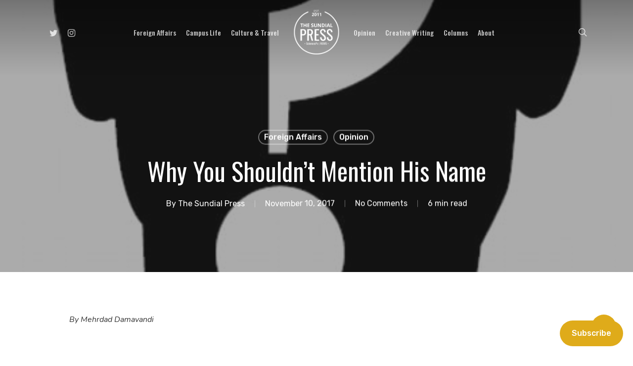

--- FILE ---
content_type: text/html; charset=UTF-8
request_url: https://www.sundialpress.co/2017/11/10/why-you-shouldnt-mention-his-name/
body_size: 23542
content:
<!doctype html>
<html lang="en-US" class="no-js">
<head>
	<meta charset="UTF-8">
	<meta name="viewport" content="width=device-width, initial-scale=1, maximum-scale=1, user-scalable=0" />
<!-- Author Meta Tags by Molongui Authorship, visit: https://wordpress.org/plugins/molongui-authorship/ -->
<meta name="author" content="The Sundial Press">
<!-- /Molongui Authorship -->

<title>Why You Shouldn&#8217;t Mention His Name &#8211; The Sundial Press</title>
<meta name='robots' content='max-image-preview:large' />
	<style>img:is([sizes="auto" i], [sizes^="auto," i]) { contain-intrinsic-size: 3000px 1500px }</style>
	<link rel='dns-prefetch' href='//stats.wp.com' />
<link rel='dns-prefetch' href='//fonts.googleapis.com' />
<link rel="alternate" type="application/rss+xml" title="The Sundial Press &raquo; Feed" href="https://www.sundialpress.co/feed/" />
<link rel="alternate" type="application/rss+xml" title="The Sundial Press &raquo; Comments Feed" href="https://www.sundialpress.co/comments/feed/" />
<script type="text/javascript">
/* <![CDATA[ */
window._wpemojiSettings = {"baseUrl":"https:\/\/s.w.org\/images\/core\/emoji\/16.0.1\/72x72\/","ext":".png","svgUrl":"https:\/\/s.w.org\/images\/core\/emoji\/16.0.1\/svg\/","svgExt":".svg","source":{"concatemoji":"https:\/\/www.sundialpress.co\/wp-includes\/js\/wp-emoji-release.min.js?ver=6.8.3"}};
/*! This file is auto-generated */
!function(s,n){var o,i,e;function c(e){try{var t={supportTests:e,timestamp:(new Date).valueOf()};sessionStorage.setItem(o,JSON.stringify(t))}catch(e){}}function p(e,t,n){e.clearRect(0,0,e.canvas.width,e.canvas.height),e.fillText(t,0,0);var t=new Uint32Array(e.getImageData(0,0,e.canvas.width,e.canvas.height).data),a=(e.clearRect(0,0,e.canvas.width,e.canvas.height),e.fillText(n,0,0),new Uint32Array(e.getImageData(0,0,e.canvas.width,e.canvas.height).data));return t.every(function(e,t){return e===a[t]})}function u(e,t){e.clearRect(0,0,e.canvas.width,e.canvas.height),e.fillText(t,0,0);for(var n=e.getImageData(16,16,1,1),a=0;a<n.data.length;a++)if(0!==n.data[a])return!1;return!0}function f(e,t,n,a){switch(t){case"flag":return n(e,"\ud83c\udff3\ufe0f\u200d\u26a7\ufe0f","\ud83c\udff3\ufe0f\u200b\u26a7\ufe0f")?!1:!n(e,"\ud83c\udde8\ud83c\uddf6","\ud83c\udde8\u200b\ud83c\uddf6")&&!n(e,"\ud83c\udff4\udb40\udc67\udb40\udc62\udb40\udc65\udb40\udc6e\udb40\udc67\udb40\udc7f","\ud83c\udff4\u200b\udb40\udc67\u200b\udb40\udc62\u200b\udb40\udc65\u200b\udb40\udc6e\u200b\udb40\udc67\u200b\udb40\udc7f");case"emoji":return!a(e,"\ud83e\udedf")}return!1}function g(e,t,n,a){var r="undefined"!=typeof WorkerGlobalScope&&self instanceof WorkerGlobalScope?new OffscreenCanvas(300,150):s.createElement("canvas"),o=r.getContext("2d",{willReadFrequently:!0}),i=(o.textBaseline="top",o.font="600 32px Arial",{});return e.forEach(function(e){i[e]=t(o,e,n,a)}),i}function t(e){var t=s.createElement("script");t.src=e,t.defer=!0,s.head.appendChild(t)}"undefined"!=typeof Promise&&(o="wpEmojiSettingsSupports",i=["flag","emoji"],n.supports={everything:!0,everythingExceptFlag:!0},e=new Promise(function(e){s.addEventListener("DOMContentLoaded",e,{once:!0})}),new Promise(function(t){var n=function(){try{var e=JSON.parse(sessionStorage.getItem(o));if("object"==typeof e&&"number"==typeof e.timestamp&&(new Date).valueOf()<e.timestamp+604800&&"object"==typeof e.supportTests)return e.supportTests}catch(e){}return null}();if(!n){if("undefined"!=typeof Worker&&"undefined"!=typeof OffscreenCanvas&&"undefined"!=typeof URL&&URL.createObjectURL&&"undefined"!=typeof Blob)try{var e="postMessage("+g.toString()+"("+[JSON.stringify(i),f.toString(),p.toString(),u.toString()].join(",")+"));",a=new Blob([e],{type:"text/javascript"}),r=new Worker(URL.createObjectURL(a),{name:"wpTestEmojiSupports"});return void(r.onmessage=function(e){c(n=e.data),r.terminate(),t(n)})}catch(e){}c(n=g(i,f,p,u))}t(n)}).then(function(e){for(var t in e)n.supports[t]=e[t],n.supports.everything=n.supports.everything&&n.supports[t],"flag"!==t&&(n.supports.everythingExceptFlag=n.supports.everythingExceptFlag&&n.supports[t]);n.supports.everythingExceptFlag=n.supports.everythingExceptFlag&&!n.supports.flag,n.DOMReady=!1,n.readyCallback=function(){n.DOMReady=!0}}).then(function(){return e}).then(function(){var e;n.supports.everything||(n.readyCallback(),(e=n.source||{}).concatemoji?t(e.concatemoji):e.wpemoji&&e.twemoji&&(t(e.twemoji),t(e.wpemoji)))}))}((window,document),window._wpemojiSettings);
/* ]]> */
</script>
<style id='wp-emoji-styles-inline-css' type='text/css'>

	img.wp-smiley, img.emoji {
		display: inline !important;
		border: none !important;
		box-shadow: none !important;
		height: 1em !important;
		width: 1em !important;
		margin: 0 0.07em !important;
		vertical-align: -0.1em !important;
		background: none !important;
		padding: 0 !important;
	}
</style>
<link rel='stylesheet' id='wp-block-library-css' href='https://www.sundialpress.co/wp-includes/css/dist/block-library/style.min.css?ver=6.8.3' type='text/css' media='all' />
<link rel='stylesheet' id='mediaelement-css' href='https://www.sundialpress.co/wp-includes/js/mediaelement/mediaelementplayer-legacy.min.css?ver=4.2.17' type='text/css' media='all' />
<link rel='stylesheet' id='wp-mediaelement-css' href='https://www.sundialpress.co/wp-includes/js/mediaelement/wp-mediaelement.min.css?ver=6.8.3' type='text/css' media='all' />
<style id='wp-mediaelement-inline-css' type='text/css'>
body .mejs-container .mejs-controls >.mejs-horizontal-volume-slider{height:26px;width:56px;position:relative;display:block;float:left;}.mejs-controls .mejs-horizontal-volume-slider .mejs-horizontal-volume-total{background:rgba(255,255,255,.33)}.mejs-controls .mejs-button button:focus{outline:none}body[data-button-style*="_rounded"] .mejs-button>button,body[data-button-style^="rounded"] .mejs-controls .mejs-pause button,body .mejs-controls .mejs-pause{border-radius:0!important;}.mejs-controls .mejs-time-rail .mejs-time-loaded{background-color:rgba(255,255,255,0.3)!important}.mejs-video .mejs-controls .mejs-time-rail{padding-top:12px}.mejs-audio .mejs-controls .mejs-time-rail{padding-top:11px}.mejs-video .mejs-controls .mejs-time-rail .mejs-time-current,.mejs-video .mejs-controls .mejs-time-rail span,.mejs-video .mejs-controls .mejs-time-rail a,.mejs-video .mejs-controls .mejs-time-rail .mejs-time-loaded{height:8px}.mejs-audio .mejs-controls .mejs-time-rail .mejs-time-current,.mejs-audio .mejs-controls .mejs-time-rail span,.mejs-audio .mejs-controls .mejs-time-rail a,.mejs-audio .mejs-controls .mejs-time-rail .mejs-time-loaded{height:8px}#ajax-content-wrap .mejs-container{background-color:transparent;background-image:none!important}.wp-video{margin-bottom:20px;}.wp-video,.mejs-container .mejs-poster img{max-width:none!important;width:100%!important}.wp-video-shortcode.mejs-container .mejs-poster img{visibility:hidden;display:block;margin-bottom:0;}.mejs-container-fullscreen .mejs-poster img{height:100%!important}body .mejs-poster{background-size:cover}body .mejs-container .mejs-controls .mejs-time{opacity:0.8;}body .mejs-controls button{transition:opacity 0.15s ease}body .mejs-controls button:hover,.mejs-controls .mejs-fullscreen-button:hover button{opacity:0.8}#ajax-content-wrap .mejs-controls .mejs-time-rail .mejs-time-total{background-color:rgba(255,255,255,0.25)}.mejs-controls .mejs-horizontal-volume-slider .mejs-horizontal-volume-current{background:transparent!important}body .mejs-controls .mejs-button button{font-size:18px;color:#fff;width:auto;position:relative;display:inline-block;}body .mejs-controls .mejs-button:not(.mejs-replay) button{background-image:none}body .mejs-controls .mejs-button.mejs-replay button{width:20px;}body .mejs-controls button:before{text-decoration:inherit;display:inline-block;speak:none}body .mejs-controls .mejs-play button:before{content:"\e052"}body .mejs-controls .mejs-mute button:before{content:"\e098"}body .mejs-controls .mejs-unmute button:before{content:"\e099"}body .mejs-controls .mejs-fullscreen-button button:before{content:"\e110";font-size:17px}body .mejs-controls .mejs-fullscreen-button.mejs-unfullscreen button:before{content:"\e111"}body .mejs-button.mejs-volume-button{margin-left:5px}body .mejs-controls .mejs-pause{top:2px;left:2px;position:relative;}body .mejs-controls .mejs-pause button{border-left:3px solid #fff;border-right:3px solid #fff;width:9px;height:12px;right:3px;top:2px}#ajax-content-wrap .mejs-container.mejs-audio{height:44px!important;background-color:rgba(0,0,0,1)}#ajax-content-wrap .mejs-container.mejs-audio .mejs-playpause-button{margin-left:0;}body .mejs-container.mejs-audio .mejs-controls{height:42px}body .mejs-container:not(.mejs-audio) .mejs-controls:before{background:linear-gradient(rgba(255,255,255,0) -2%,rgba(0,0,0,0) 35%,rgba(0,0,0,0.04) 44%,rgba(0,0,0,0.8) 100%,rgba(0,0,0,0.6) 100%);position:absolute;bottom:0;left:0;width:100%;height:400%;z-index:11;border-radius:4px;content:" "}body .mfp-wrap .mfp-content .mejs-container:not(.mejs-audio) .mejs-controls:before{border-radius:0;}body .mejs-container .mejs-controls >*{z-index:100;position:relative}body .mejs-container .mejs-controls{background:none!important;height:50px}#ajax-content-wrap .mejs-playpause-button{margin-left:20px}#ajax-content-wrap .mejs-fullscreen-button{margin-right:20px}body .mejs-video .mejs-controls .mejs-time-rail .mejs-time-float{color:#fff;border:none;background-color:transparent}body .mejs-controls .mejs-time-rail .mejs-time-float-corner{border-color:transparent transparent}body .mejs-audio .mejs-controls .mejs-time-rail .mejs-time-float{border:none;background-color:#fff;height:15px;box-shadow:0 2px 12px rgba(0,0,0,0.25)}
</style>
<style id='jetpack-sharing-buttons-style-inline-css' type='text/css'>
.jetpack-sharing-buttons__services-list{display:flex;flex-direction:row;flex-wrap:wrap;gap:0;list-style-type:none;margin:5px;padding:0}.jetpack-sharing-buttons__services-list.has-small-icon-size{font-size:12px}.jetpack-sharing-buttons__services-list.has-normal-icon-size{font-size:16px}.jetpack-sharing-buttons__services-list.has-large-icon-size{font-size:24px}.jetpack-sharing-buttons__services-list.has-huge-icon-size{font-size:36px}@media print{.jetpack-sharing-buttons__services-list{display:none!important}}.editor-styles-wrapper .wp-block-jetpack-sharing-buttons{gap:0;padding-inline-start:0}ul.jetpack-sharing-buttons__services-list.has-background{padding:1.25em 2.375em}
</style>
<style id='global-styles-inline-css' type='text/css'>
:root{--wp--preset--aspect-ratio--square: 1;--wp--preset--aspect-ratio--4-3: 4/3;--wp--preset--aspect-ratio--3-4: 3/4;--wp--preset--aspect-ratio--3-2: 3/2;--wp--preset--aspect-ratio--2-3: 2/3;--wp--preset--aspect-ratio--16-9: 16/9;--wp--preset--aspect-ratio--9-16: 9/16;--wp--preset--color--black: #000000;--wp--preset--color--cyan-bluish-gray: #abb8c3;--wp--preset--color--white: #ffffff;--wp--preset--color--pale-pink: #f78da7;--wp--preset--color--vivid-red: #cf2e2e;--wp--preset--color--luminous-vivid-orange: #ff6900;--wp--preset--color--luminous-vivid-amber: #fcb900;--wp--preset--color--light-green-cyan: #7bdcb5;--wp--preset--color--vivid-green-cyan: #00d084;--wp--preset--color--pale-cyan-blue: #8ed1fc;--wp--preset--color--vivid-cyan-blue: #0693e3;--wp--preset--color--vivid-purple: #9b51e0;--wp--preset--gradient--vivid-cyan-blue-to-vivid-purple: linear-gradient(135deg,rgba(6,147,227,1) 0%,rgb(155,81,224) 100%);--wp--preset--gradient--light-green-cyan-to-vivid-green-cyan: linear-gradient(135deg,rgb(122,220,180) 0%,rgb(0,208,130) 100%);--wp--preset--gradient--luminous-vivid-amber-to-luminous-vivid-orange: linear-gradient(135deg,rgba(252,185,0,1) 0%,rgba(255,105,0,1) 100%);--wp--preset--gradient--luminous-vivid-orange-to-vivid-red: linear-gradient(135deg,rgba(255,105,0,1) 0%,rgb(207,46,46) 100%);--wp--preset--gradient--very-light-gray-to-cyan-bluish-gray: linear-gradient(135deg,rgb(238,238,238) 0%,rgb(169,184,195) 100%);--wp--preset--gradient--cool-to-warm-spectrum: linear-gradient(135deg,rgb(74,234,220) 0%,rgb(151,120,209) 20%,rgb(207,42,186) 40%,rgb(238,44,130) 60%,rgb(251,105,98) 80%,rgb(254,248,76) 100%);--wp--preset--gradient--blush-light-purple: linear-gradient(135deg,rgb(255,206,236) 0%,rgb(152,150,240) 100%);--wp--preset--gradient--blush-bordeaux: linear-gradient(135deg,rgb(254,205,165) 0%,rgb(254,45,45) 50%,rgb(107,0,62) 100%);--wp--preset--gradient--luminous-dusk: linear-gradient(135deg,rgb(255,203,112) 0%,rgb(199,81,192) 50%,rgb(65,88,208) 100%);--wp--preset--gradient--pale-ocean: linear-gradient(135deg,rgb(255,245,203) 0%,rgb(182,227,212) 50%,rgb(51,167,181) 100%);--wp--preset--gradient--electric-grass: linear-gradient(135deg,rgb(202,248,128) 0%,rgb(113,206,126) 100%);--wp--preset--gradient--midnight: linear-gradient(135deg,rgb(2,3,129) 0%,rgb(40,116,252) 100%);--wp--preset--font-size--small: 13px;--wp--preset--font-size--medium: 20px;--wp--preset--font-size--large: 36px;--wp--preset--font-size--x-large: 42px;--wp--preset--spacing--20: 0.44rem;--wp--preset--spacing--30: 0.67rem;--wp--preset--spacing--40: 1rem;--wp--preset--spacing--50: 1.5rem;--wp--preset--spacing--60: 2.25rem;--wp--preset--spacing--70: 3.38rem;--wp--preset--spacing--80: 5.06rem;--wp--preset--shadow--natural: 6px 6px 9px rgba(0, 0, 0, 0.2);--wp--preset--shadow--deep: 12px 12px 50px rgba(0, 0, 0, 0.4);--wp--preset--shadow--sharp: 6px 6px 0px rgba(0, 0, 0, 0.2);--wp--preset--shadow--outlined: 6px 6px 0px -3px rgba(255, 255, 255, 1), 6px 6px rgba(0, 0, 0, 1);--wp--preset--shadow--crisp: 6px 6px 0px rgba(0, 0, 0, 1);}:root { --wp--style--global--content-size: 1300px;--wp--style--global--wide-size: 1300px; }:where(body) { margin: 0; }.wp-site-blocks > .alignleft { float: left; margin-right: 2em; }.wp-site-blocks > .alignright { float: right; margin-left: 2em; }.wp-site-blocks > .aligncenter { justify-content: center; margin-left: auto; margin-right: auto; }:where(.is-layout-flex){gap: 0.5em;}:where(.is-layout-grid){gap: 0.5em;}.is-layout-flow > .alignleft{float: left;margin-inline-start: 0;margin-inline-end: 2em;}.is-layout-flow > .alignright{float: right;margin-inline-start: 2em;margin-inline-end: 0;}.is-layout-flow > .aligncenter{margin-left: auto !important;margin-right: auto !important;}.is-layout-constrained > .alignleft{float: left;margin-inline-start: 0;margin-inline-end: 2em;}.is-layout-constrained > .alignright{float: right;margin-inline-start: 2em;margin-inline-end: 0;}.is-layout-constrained > .aligncenter{margin-left: auto !important;margin-right: auto !important;}.is-layout-constrained > :where(:not(.alignleft):not(.alignright):not(.alignfull)){max-width: var(--wp--style--global--content-size);margin-left: auto !important;margin-right: auto !important;}.is-layout-constrained > .alignwide{max-width: var(--wp--style--global--wide-size);}body .is-layout-flex{display: flex;}.is-layout-flex{flex-wrap: wrap;align-items: center;}.is-layout-flex > :is(*, div){margin: 0;}body .is-layout-grid{display: grid;}.is-layout-grid > :is(*, div){margin: 0;}body{padding-top: 0px;padding-right: 0px;padding-bottom: 0px;padding-left: 0px;}:root :where(.wp-element-button, .wp-block-button__link){background-color: #32373c;border-width: 0;color: #fff;font-family: inherit;font-size: inherit;line-height: inherit;padding: calc(0.667em + 2px) calc(1.333em + 2px);text-decoration: none;}.has-black-color{color: var(--wp--preset--color--black) !important;}.has-cyan-bluish-gray-color{color: var(--wp--preset--color--cyan-bluish-gray) !important;}.has-white-color{color: var(--wp--preset--color--white) !important;}.has-pale-pink-color{color: var(--wp--preset--color--pale-pink) !important;}.has-vivid-red-color{color: var(--wp--preset--color--vivid-red) !important;}.has-luminous-vivid-orange-color{color: var(--wp--preset--color--luminous-vivid-orange) !important;}.has-luminous-vivid-amber-color{color: var(--wp--preset--color--luminous-vivid-amber) !important;}.has-light-green-cyan-color{color: var(--wp--preset--color--light-green-cyan) !important;}.has-vivid-green-cyan-color{color: var(--wp--preset--color--vivid-green-cyan) !important;}.has-pale-cyan-blue-color{color: var(--wp--preset--color--pale-cyan-blue) !important;}.has-vivid-cyan-blue-color{color: var(--wp--preset--color--vivid-cyan-blue) !important;}.has-vivid-purple-color{color: var(--wp--preset--color--vivid-purple) !important;}.has-black-background-color{background-color: var(--wp--preset--color--black) !important;}.has-cyan-bluish-gray-background-color{background-color: var(--wp--preset--color--cyan-bluish-gray) !important;}.has-white-background-color{background-color: var(--wp--preset--color--white) !important;}.has-pale-pink-background-color{background-color: var(--wp--preset--color--pale-pink) !important;}.has-vivid-red-background-color{background-color: var(--wp--preset--color--vivid-red) !important;}.has-luminous-vivid-orange-background-color{background-color: var(--wp--preset--color--luminous-vivid-orange) !important;}.has-luminous-vivid-amber-background-color{background-color: var(--wp--preset--color--luminous-vivid-amber) !important;}.has-light-green-cyan-background-color{background-color: var(--wp--preset--color--light-green-cyan) !important;}.has-vivid-green-cyan-background-color{background-color: var(--wp--preset--color--vivid-green-cyan) !important;}.has-pale-cyan-blue-background-color{background-color: var(--wp--preset--color--pale-cyan-blue) !important;}.has-vivid-cyan-blue-background-color{background-color: var(--wp--preset--color--vivid-cyan-blue) !important;}.has-vivid-purple-background-color{background-color: var(--wp--preset--color--vivid-purple) !important;}.has-black-border-color{border-color: var(--wp--preset--color--black) !important;}.has-cyan-bluish-gray-border-color{border-color: var(--wp--preset--color--cyan-bluish-gray) !important;}.has-white-border-color{border-color: var(--wp--preset--color--white) !important;}.has-pale-pink-border-color{border-color: var(--wp--preset--color--pale-pink) !important;}.has-vivid-red-border-color{border-color: var(--wp--preset--color--vivid-red) !important;}.has-luminous-vivid-orange-border-color{border-color: var(--wp--preset--color--luminous-vivid-orange) !important;}.has-luminous-vivid-amber-border-color{border-color: var(--wp--preset--color--luminous-vivid-amber) !important;}.has-light-green-cyan-border-color{border-color: var(--wp--preset--color--light-green-cyan) !important;}.has-vivid-green-cyan-border-color{border-color: var(--wp--preset--color--vivid-green-cyan) !important;}.has-pale-cyan-blue-border-color{border-color: var(--wp--preset--color--pale-cyan-blue) !important;}.has-vivid-cyan-blue-border-color{border-color: var(--wp--preset--color--vivid-cyan-blue) !important;}.has-vivid-purple-border-color{border-color: var(--wp--preset--color--vivid-purple) !important;}.has-vivid-cyan-blue-to-vivid-purple-gradient-background{background: var(--wp--preset--gradient--vivid-cyan-blue-to-vivid-purple) !important;}.has-light-green-cyan-to-vivid-green-cyan-gradient-background{background: var(--wp--preset--gradient--light-green-cyan-to-vivid-green-cyan) !important;}.has-luminous-vivid-amber-to-luminous-vivid-orange-gradient-background{background: var(--wp--preset--gradient--luminous-vivid-amber-to-luminous-vivid-orange) !important;}.has-luminous-vivid-orange-to-vivid-red-gradient-background{background: var(--wp--preset--gradient--luminous-vivid-orange-to-vivid-red) !important;}.has-very-light-gray-to-cyan-bluish-gray-gradient-background{background: var(--wp--preset--gradient--very-light-gray-to-cyan-bluish-gray) !important;}.has-cool-to-warm-spectrum-gradient-background{background: var(--wp--preset--gradient--cool-to-warm-spectrum) !important;}.has-blush-light-purple-gradient-background{background: var(--wp--preset--gradient--blush-light-purple) !important;}.has-blush-bordeaux-gradient-background{background: var(--wp--preset--gradient--blush-bordeaux) !important;}.has-luminous-dusk-gradient-background{background: var(--wp--preset--gradient--luminous-dusk) !important;}.has-pale-ocean-gradient-background{background: var(--wp--preset--gradient--pale-ocean) !important;}.has-electric-grass-gradient-background{background: var(--wp--preset--gradient--electric-grass) !important;}.has-midnight-gradient-background{background: var(--wp--preset--gradient--midnight) !important;}.has-small-font-size{font-size: var(--wp--preset--font-size--small) !important;}.has-medium-font-size{font-size: var(--wp--preset--font-size--medium) !important;}.has-large-font-size{font-size: var(--wp--preset--font-size--large) !important;}.has-x-large-font-size{font-size: var(--wp--preset--font-size--x-large) !important;}
:where(.wp-block-post-template.is-layout-flex){gap: 1.25em;}:where(.wp-block-post-template.is-layout-grid){gap: 1.25em;}
:where(.wp-block-columns.is-layout-flex){gap: 2em;}:where(.wp-block-columns.is-layout-grid){gap: 2em;}
:root :where(.wp-block-pullquote){font-size: 1.5em;line-height: 1.6;}
</style>
<link rel='stylesheet' id='magazine_layout_css-css' href='https://www.sundialpress.co/wp-content/plugins/issuu-magazine-display/css/imd_style.css?ver=6.8.3' type='text/css' media='all' />
<link rel='stylesheet' id='novo-map-css' href='https://www.sundialpress.co/wp-content/plugins/novo-map/public/assets/css/novo-map-public.css?ver=1.1.2' type='text/css' media='all' />
<link rel='stylesheet' id='salient-social-css' href='https://www.sundialpress.co/wp-content/plugins/salient-social/css/style.css?ver=1.2.5' type='text/css' media='all' />
<style id='salient-social-inline-css' type='text/css'>

  .sharing-default-minimal .nectar-love.loved,
  body .nectar-social[data-color-override="override"].fixed > a:before, 
  body .nectar-social[data-color-override="override"].fixed .nectar-social-inner a,
  .sharing-default-minimal .nectar-social[data-color-override="override"] .nectar-social-inner a:hover,
  .nectar-social.vertical[data-color-override="override"] .nectar-social-inner a:hover {
    background-color: #dfab1a;
  }
  .nectar-social.hover .nectar-love.loved,
  .nectar-social.hover > .nectar-love-button a:hover,
  .nectar-social[data-color-override="override"].hover > div a:hover,
  #single-below-header .nectar-social[data-color-override="override"].hover > div a:hover,
  .nectar-social[data-color-override="override"].hover .share-btn:hover,
  .sharing-default-minimal .nectar-social[data-color-override="override"] .nectar-social-inner a {
    border-color: #dfab1a;
  }
  #single-below-header .nectar-social.hover .nectar-love.loved i,
  #single-below-header .nectar-social.hover[data-color-override="override"] a:hover,
  #single-below-header .nectar-social.hover[data-color-override="override"] a:hover i,
  #single-below-header .nectar-social.hover .nectar-love-button a:hover i,
  .nectar-love:hover i,
  .hover .nectar-love:hover .total_loves,
  .nectar-love.loved i,
  .nectar-social.hover .nectar-love.loved .total_loves,
  .nectar-social.hover .share-btn:hover, 
  .nectar-social[data-color-override="override"].hover .nectar-social-inner a:hover,
  .nectar-social[data-color-override="override"].hover > div:hover span,
  .sharing-default-minimal .nectar-social[data-color-override="override"] .nectar-social-inner a:not(:hover) i,
  .sharing-default-minimal .nectar-social[data-color-override="override"] .nectar-social-inner a:not(:hover) {
    color: #dfab1a;
  }
</style>
<link rel='stylesheet' id='wp-components-css' href='https://www.sundialpress.co/wp-includes/css/dist/components/style.min.css?ver=6.8.3' type='text/css' media='all' />
<link rel='stylesheet' id='godaddy-styles-css' href='https://www.sundialpress.co/wp-content/mu-plugins/vendor/wpex/godaddy-launch/includes/Dependencies/GoDaddy/Styles/build/latest.css?ver=2.0.2' type='text/css' media='all' />
<link rel='stylesheet' id='font-awesome-css' href='https://www.sundialpress.co/wp-content/themes/salient/css/font-awesome-legacy.min.css?ver=4.7.1' type='text/css' media='all' />
<link rel='stylesheet' id='salient-grid-system-css' href='https://www.sundialpress.co/wp-content/themes/salient/css/build/grid-system.css?ver=17.0.3' type='text/css' media='all' />
<link rel='stylesheet' id='main-styles-css' href='https://www.sundialpress.co/wp-content/themes/salient/css/build/style.css?ver=17.0.3' type='text/css' media='all' />
<link rel='stylesheet' id='nectar-header-layout-centered-logo-between-menu-css' href='https://www.sundialpress.co/wp-content/themes/salient/css/build/header/header-layout-centered-logo-between-menu.css?ver=17.0.3' type='text/css' media='all' />
<link rel='stylesheet' id='nectar-single-styles-css' href='https://www.sundialpress.co/wp-content/themes/salient/css/build/single.css?ver=17.0.3' type='text/css' media='all' />
<link rel='stylesheet' id='nectar-element-recent-posts-css' href='https://www.sundialpress.co/wp-content/themes/salient/css/build/elements/element-recent-posts.css?ver=17.0.3' type='text/css' media='all' />
<link rel='stylesheet' id='nectar_default_font_open_sans-css' href='https://fonts.googleapis.com/css?family=Open+Sans%3A300%2C400%2C600%2C700&#038;subset=latin%2Clatin-ext' type='text/css' media='all' />
<link rel='stylesheet' id='responsive-css' href='https://www.sundialpress.co/wp-content/themes/salient/css/build/responsive.css?ver=17.0.3' type='text/css' media='all' />
<link rel='stylesheet' id='skin-ascend-css' href='https://www.sundialpress.co/wp-content/themes/salient/css/build/ascend.css?ver=17.0.3' type='text/css' media='all' />
<link rel='stylesheet' id='subscribe-modal-css-css' href='https://www.sundialpress.co/wp-content/plugins/jetpack/modules/subscriptions/subscribe-modal/subscribe-modal.css?ver=14.4' type='text/css' media='all' />
<link rel='stylesheet' id='subscribe-floating-button-css-css' href='https://www.sundialpress.co/wp-content/plugins/jetpack/modules/subscriptions/subscribe-floating-button/subscribe-floating-button.css?ver=14.4' type='text/css' media='all' />
<link rel='stylesheet' id='salient-wp-menu-dynamic-css' href='https://www.sundialpress.co/wp-content/uploads/salient/menu-dynamic.css?ver=32058' type='text/css' media='all' />
<link rel='stylesheet' id='dynamic-css-css' href='https://www.sundialpress.co/wp-content/themes/salient/css/salient-dynamic-styles.css?ver=63383' type='text/css' media='all' />
<style id='dynamic-css-inline-css' type='text/css'>
#ajax-content-wrap .blog-title #single-below-header > span{padding:0 20px 0 20px;}#page-header-bg[data-post-hs="default_minimal"] .inner-wrap{text-align:center}#page-header-bg[data-post-hs="default_minimal"] .inner-wrap >a,.material #page-header-bg.fullscreen-header .inner-wrap >a{color:#fff;font-weight:600;border:var(--nectar-border-thickness) solid rgba(255,255,255,0.4);padding:4px 10px;margin:5px 6px 0 5px;display:inline-block;transition:all 0.2s ease;-webkit-transition:all 0.2s ease;font-size:14px;line-height:18px}body.material #page-header-bg.fullscreen-header .inner-wrap >a{margin-bottom:15px;}body.material #page-header-bg.fullscreen-header .inner-wrap >a{border:none;padding:6px 10px}body[data-button-style^="rounded"] #page-header-bg[data-post-hs="default_minimal"] .inner-wrap >a,body[data-button-style^="rounded"].material #page-header-bg.fullscreen-header .inner-wrap >a{border-radius:100px}body.single [data-post-hs="default_minimal"] #single-below-header span,body.single .heading-title[data-header-style="default_minimal"] #single-below-header span{line-height:14px;}#page-header-bg[data-post-hs="default_minimal"] #single-below-header{text-align:center;position:relative;z-index:100}#page-header-bg[data-post-hs="default_minimal"] #single-below-header span{float:none;display:inline-block}#page-header-bg[data-post-hs="default_minimal"] .inner-wrap >a:hover,#page-header-bg[data-post-hs="default_minimal"] .inner-wrap >a:focus{border-color:transparent}#page-header-bg.fullscreen-header .avatar,#page-header-bg[data-post-hs="default_minimal"] .avatar{border-radius:100%}#page-header-bg.fullscreen-header .meta-author span,#page-header-bg[data-post-hs="default_minimal"] .meta-author span{display:block}#page-header-bg.fullscreen-header .meta-author img{margin-bottom:0;height:50px;width:auto}#page-header-bg[data-post-hs="default_minimal"] .meta-author img{margin-bottom:0;height:40px;width:auto}#page-header-bg[data-post-hs="default_minimal"] .author-section{position:absolute;bottom:30px}#page-header-bg.fullscreen-header .meta-author,#page-header-bg[data-post-hs="default_minimal"] .meta-author{font-size:18px}#page-header-bg.fullscreen-header .author-section .meta-date,#page-header-bg[data-post-hs="default_minimal"] .author-section .meta-date{font-size:12px;color:rgba(255,255,255,0.8)}#page-header-bg.fullscreen-header .author-section .meta-date i{font-size:12px}#page-header-bg[data-post-hs="default_minimal"] .author-section .meta-date i{font-size:11px;line-height:14px}#page-header-bg[data-post-hs="default_minimal"] .author-section .avatar-post-info{position:relative;top:-5px}#page-header-bg.fullscreen-header .author-section a,#page-header-bg[data-post-hs="default_minimal"] .author-section a{display:block;margin-bottom:-2px}#page-header-bg[data-post-hs="default_minimal"] .author-section a{font-size:14px;line-height:14px}#page-header-bg.fullscreen-header .author-section a:hover,#page-header-bg[data-post-hs="default_minimal"] .author-section a:hover{color:rgba(255,255,255,0.85)!important}#page-header-bg.fullscreen-header .author-section,#page-header-bg[data-post-hs="default_minimal"] .author-section{width:100%;z-index:10;text-align:center}#page-header-bg.fullscreen-header .author-section{margin-top:25px;}#page-header-bg.fullscreen-header .author-section span,#page-header-bg[data-post-hs="default_minimal"] .author-section span{padding-left:0;line-height:20px;font-size:20px}#page-header-bg.fullscreen-header .author-section .avatar-post-info,#page-header-bg[data-post-hs="default_minimal"] .author-section .avatar-post-info{margin-left:10px}#page-header-bg.fullscreen-header .author-section .avatar-post-info,#page-header-bg.fullscreen-header .author-section .meta-author,#page-header-bg[data-post-hs="default_minimal"] .author-section .avatar-post-info,#page-header-bg[data-post-hs="default_minimal"] .author-section .meta-author{text-align:left;display:inline-block;top:9px}@media only screen and (min-width :690px) and (max-width :999px){body.single-post #page-header-bg[data-post-hs="default_minimal"]{padding-top:10%;padding-bottom:10%;}}@media only screen and (max-width :690px){#ajax-content-wrap #page-header-bg[data-post-hs="default_minimal"] #single-below-header span:not(.rich-snippet-hidden),#ajax-content-wrap .row.heading-title[data-header-style="default_minimal"] .col.section-title span.meta-category{display:inline-block;}.container-wrap[data-remove-post-comment-number="0"][data-remove-post-author="0"][data-remove-post-date="0"] .heading-title[data-header-style="default_minimal"] #single-below-header > span,#page-header-bg[data-post-hs="default_minimal"] .span_6[data-remove-post-comment-number="0"][data-remove-post-author="0"][data-remove-post-date="0"] #single-below-header > span{padding:0 8px;}.container-wrap[data-remove-post-comment-number="0"][data-remove-post-author="0"][data-remove-post-date="0"] .heading-title[data-header-style="default_minimal"] #single-below-header span,#page-header-bg[data-post-hs="default_minimal"] .span_6[data-remove-post-comment-number="0"][data-remove-post-author="0"][data-remove-post-date="0"] #single-below-header span{font-size:13px;line-height:10px;}.material #page-header-bg.fullscreen-header .author-section{margin-top:5px;}#page-header-bg.fullscreen-header .author-section{bottom:20px;}#page-header-bg.fullscreen-header .author-section .meta-date:not(.updated){margin-top:-4px;display:block;}#page-header-bg.fullscreen-header .author-section .avatar-post-info{margin:10px 0 0 0;}}#page-header-bg h1,#page-header-bg .subheader,.nectar-box-roll .overlaid-content h1,.nectar-box-roll .overlaid-content .subheader,#page-header-bg #portfolio-nav a i,body .section-title #portfolio-nav a:hover i,.page-header-no-bg h1,.page-header-no-bg span,#page-header-bg #portfolio-nav a i,#page-header-bg span,#page-header-bg #single-below-header a:hover,#page-header-bg #single-below-header a:focus,#page-header-bg.fullscreen-header .author-section a{color:#ffffff!important;}body #page-header-bg .pinterest-share i,body #page-header-bg .facebook-share i,body #page-header-bg .linkedin-share i,body #page-header-bg .twitter-share i,body #page-header-bg .google-plus-share i,body #page-header-bg .icon-salient-heart,body #page-header-bg .icon-salient-heart-2{color:#ffffff;}#page-header-bg[data-post-hs="default_minimal"] .inner-wrap > a:not(:hover){color:#ffffff;border-color:rgba(255,255,255,0.4);}.single #page-header-bg #single-below-header > span{border-color:rgba(255,255,255,0.4);}body .section-title #portfolio-nav a:hover i{opacity:0.75;}.single #page-header-bg .blog-title #single-meta .nectar-social.hover > div a,.single #page-header-bg .blog-title #single-meta > div a,.single #page-header-bg .blog-title #single-meta ul .n-shortcode a,#page-header-bg .blog-title #single-meta .nectar-social.hover .share-btn{border-color:rgba(255,255,255,0.4);}.single #page-header-bg .blog-title #single-meta .nectar-social.hover > div a:hover,#page-header-bg .blog-title #single-meta .nectar-social.hover .share-btn:hover,.single #page-header-bg .blog-title #single-meta div > a:hover,.single #page-header-bg .blog-title #single-meta ul .n-shortcode a:hover,.single #page-header-bg .blog-title #single-meta ul li:not(.meta-share-count):hover > a{border-color:rgba(255,255,255,1);}.single #page-header-bg #single-meta div span,.single #page-header-bg #single-meta > div a,.single #page-header-bg #single-meta > div i{color:#ffffff!important;}.single #page-header-bg #single-meta ul .meta-share-count .nectar-social a i{color:rgba(255,255,255,0.7)!important;}.single #page-header-bg #single-meta ul .meta-share-count .nectar-social a:hover i{color:rgba(255,255,255,1)!important;}.no-rgba #header-space{display:none;}@media only screen and (max-width:999px){body #header-space[data-header-mobile-fixed="1"]{display:none;}#header-outer[data-mobile-fixed="false"]{position:absolute;}}@media only screen and (max-width:999px){body:not(.nectar-no-flex-height) #header-space[data-secondary-header-display="full"]:not([data-header-mobile-fixed="false"]){display:block!important;margin-bottom:-50px;}#header-space[data-secondary-header-display="full"][data-header-mobile-fixed="false"]{display:none;}}@media only screen and (min-width:1000px){#header-space{display:none;}.nectar-slider-wrap.first-section,.parallax_slider_outer.first-section,.full-width-content.first-section,.parallax_slider_outer.first-section .swiper-slide .content,.nectar-slider-wrap.first-section .swiper-slide .content,#page-header-bg,.nder-page-header,#page-header-wrap,.full-width-section.first-section{margin-top:0!important;}body #page-header-bg,body #page-header-wrap{height:130px;}body #search-outer{z-index:100000;}}@media only screen and (min-width:1000px){#page-header-wrap.fullscreen-header,#page-header-wrap.fullscreen-header #page-header-bg,html:not(.nectar-box-roll-loaded) .nectar-box-roll > #page-header-bg.fullscreen-header,.nectar_fullscreen_zoom_recent_projects,#nectar_fullscreen_rows:not(.afterLoaded) > div{height:100vh;}.wpb_row.vc_row-o-full-height.top-level,.wpb_row.vc_row-o-full-height.top-level > .col.span_12{min-height:100vh;}#page-header-bg[data-alignment-v="middle"] .span_6 .inner-wrap,#page-header-bg[data-alignment-v="top"] .span_6 .inner-wrap,.blog-archive-header.color-bg .container{padding-top:135px;}#page-header-wrap.container #page-header-bg .span_6 .inner-wrap{padding-top:0;}.nectar-slider-wrap[data-fullscreen="true"]:not(.loaded),.nectar-slider-wrap[data-fullscreen="true"]:not(.loaded) .swiper-container{height:calc(100vh + 2px)!important;}.admin-bar .nectar-slider-wrap[data-fullscreen="true"]:not(.loaded),.admin-bar .nectar-slider-wrap[data-fullscreen="true"]:not(.loaded) .swiper-container{height:calc(100vh - 30px)!important;}}@media only screen and (max-width:999px){#page-header-bg[data-alignment-v="middle"]:not(.fullscreen-header) .span_6 .inner-wrap,#page-header-bg[data-alignment-v="top"] .span_6 .inner-wrap,.blog-archive-header.color-bg .container{padding-top:49px;}.vc_row.top-level.full-width-section:not(.full-width-ns) > .span_12,#page-header-bg[data-alignment-v="bottom"] .span_6 .inner-wrap{padding-top:24px;}}@media only screen and (max-width:690px){.vc_row.top-level.full-width-section:not(.full-width-ns) > .span_12{padding-top:49px;}.vc_row.top-level.full-width-content .nectar-recent-posts-single_featured .recent-post-container > .inner-wrap{padding-top:24px;}}@media only screen and (max-width:999px){.full-width-ns .nectar-slider-wrap .swiper-slide[data-y-pos="middle"] .content,.full-width-ns .nectar-slider-wrap .swiper-slide[data-y-pos="top"] .content{padding-top:30px;}}@media only screen and (max-width:999px){.using-mobile-browser #nectar_fullscreen_rows:not(.afterLoaded):not([data-mobile-disable="on"]) > div{height:calc(100vh - 76px);}.using-mobile-browser .wpb_row.vc_row-o-full-height.top-level,.using-mobile-browser .wpb_row.vc_row-o-full-height.top-level > .col.span_12,[data-permanent-transparent="1"].using-mobile-browser .wpb_row.vc_row-o-full-height.top-level,[data-permanent-transparent="1"].using-mobile-browser .wpb_row.vc_row-o-full-height.top-level > .col.span_12{min-height:calc(100vh - 76px);}html:not(.nectar-box-roll-loaded) .nectar-box-roll > #page-header-bg.fullscreen-header,.nectar_fullscreen_zoom_recent_projects,.nectar-slider-wrap[data-fullscreen="true"]:not(.loaded),.nectar-slider-wrap[data-fullscreen="true"]:not(.loaded) .swiper-container,#nectar_fullscreen_rows:not(.afterLoaded):not([data-mobile-disable="on"]) > div{height:calc(100vh - 1px);}.wpb_row.vc_row-o-full-height.top-level,.wpb_row.vc_row-o-full-height.top-level > .col.span_12{min-height:calc(100vh - 1px);}body[data-transparent-header="false"] #ajax-content-wrap.no-scroll{min-height:calc(100vh - 1px);height:calc(100vh - 1px);}}.screen-reader-text,.nectar-skip-to-content:not(:focus){border:0;clip:rect(1px,1px,1px,1px);clip-path:inset(50%);height:1px;margin:-1px;overflow:hidden;padding:0;position:absolute!important;width:1px;word-wrap:normal!important;}.row .col img:not([srcset]){width:auto;}.row .col img.img-with-animation.nectar-lazy:not([srcset]){width:100%;}
.container-wrap, .project-title {
    padding-bottom: 0px;
}

body[data-header-resize="0"] .container-wrap, body[data-header-resize="0"] .project-title {
    margin-top: 0px;
    padding-top: 0px;
}
</style>
<link rel='stylesheet' id='redux-google-fonts-salient_redux-css' href='https://fonts.googleapis.com/css?family=Oswald%3A500%2C400%2C600%7CRubik%3A700%2C500%2C400%7CNunito%3A400italic%2C400%7CMontserrat%3A500&#038;subset=latin&#038;ver=6.8.3' type='text/css' media='all' />
<script type="text/javascript" src="https://www.sundialpress.co/wp-includes/js/jquery/jquery.min.js?ver=3.7.1" id="jquery-core-js"></script>
<script type="text/javascript" src="https://www.sundialpress.co/wp-includes/js/jquery/jquery-migrate.min.js?ver=3.4.1" id="jquery-migrate-js"></script>
<script type="text/javascript" src="https://www.sundialpress.co/wp-content/plugins/novo-map/gutenberg/dist/script.js?ver=1.1.2" id="novo-map-blocks-script-js"></script>
<script></script><link rel="https://api.w.org/" href="https://www.sundialpress.co/wp-json/" /><link rel="alternate" title="JSON" type="application/json" href="https://www.sundialpress.co/wp-json/wp/v2/posts/4546" /><link rel="EditURI" type="application/rsd+xml" title="RSD" href="https://www.sundialpress.co/xmlrpc.php?rsd" />
<meta name="generator" content="WordPress 6.8.3" />
<link rel="canonical" href="https://www.sundialpress.co/2017/11/10/why-you-shouldnt-mention-his-name/" />
<link rel='shortlink' href='https://www.sundialpress.co/?p=4546' />
<link rel="alternate" title="oEmbed (JSON)" type="application/json+oembed" href="https://www.sundialpress.co/wp-json/oembed/1.0/embed?url=https%3A%2F%2Fwww.sundialpress.co%2F2017%2F11%2F10%2Fwhy-you-shouldnt-mention-his-name%2F" />
<link rel="alternate" title="oEmbed (XML)" type="text/xml+oembed" href="https://www.sundialpress.co/wp-json/oembed/1.0/embed?url=https%3A%2F%2Fwww.sundialpress.co%2F2017%2F11%2F10%2Fwhy-you-shouldnt-mention-his-name%2F&#038;format=xml" />


<!-- This site is optimized with the Schema plugin v1.7.9.6 - https://schema.press -->
<script type="application/ld+json">[{"@context":"http:\/\/schema.org\/","@type":"WPHeader","url":"https:\/\/www.sundialpress.co\/2017\/11\/10\/why-you-shouldnt-mention-his-name\/","headline":"Why You Shouldn&#8217;t Mention His Name","description":"By Mehrdad Damavandi Every day you see his name in the news. Every day you hear that he..."},{"@context":"http:\/\/schema.org\/","@type":"WPFooter","url":"https:\/\/www.sundialpress.co\/2017\/11\/10\/why-you-shouldnt-mention-his-name\/","headline":"Why You Shouldn&#8217;t Mention His Name","description":"By Mehrdad Damavandi Every day you see his name in the news. Every day you hear that he...","copyrightYear":"2017"}]</script>



<!-- This site is optimized with the Schema plugin v1.7.9.6 - https://schema.press -->
<script type="application/ld+json">{"@context":"https:\/\/schema.org\/","@type":"BlogPosting","mainEntityOfPage":{"@type":"WebPage","@id":"https:\/\/www.sundialpress.co\/2017\/11\/10\/why-you-shouldnt-mention-his-name\/"},"url":"https:\/\/www.sundialpress.co\/2017\/11\/10\/why-you-shouldnt-mention-his-name\/","headline":"Why You Shouldn't Mention His Name","datePublished":"2017-11-10T17:14:18+02:00","dateModified":"2017-11-18T22:51:03+02:00","publisher":{"@type":"Organization","@id":"https:\/\/www.sundialpress.co\/#organization","name":"The Sundial Press","logo":{"@type":"ImageObject","url":"https:\/\/www.sundialpress.co\/wp-content\/uploads\/2019\/10\/Logo_Sundial_Press_mustard.jpg","width":600,"height":60}},"image":{"@type":"ImageObject","url":"https:\/\/www.sundialpress.co\/wp-content\/uploads\/2017\/11\/incognito.jpg","width":696,"height":814},"articleSection":"Foreign Affairs","keywords":"Influence, Media, opinion, President, Publicity, Sundial Press, US Politics, USA","description":"By Mehrdad Damavandi Every day you see his name in the news. Every day you hear that he has said something outrageous. Every day you criticise him and understandably you question how he got to where he is today. Yet, every time you mention his name to condemn his","author":{"@type":"Person","name":"The Sundial Press","url":"https:\/\/www.sundialpress.co\/author\/the-sundial-press\/","image":{"@type":"ImageObject","url":"https:\/\/secure.gravatar.com\/avatar\/a16f72ebf26a5e882d4c54af67aafa55da6a9b1e0c705bac3e495b16ce882c08?s=96&d=mm&r=g","height":96,"width":96},"sameAs":["https:\/\/www.facebook.com\/thesundial.scpo\/","https:\/\/twitter.com\/The Sundial Press","https:\/\/www.instagram.com\/thesundialpress\/"]},"video":[null],"audio":[null]}</script>

	<style>img#wpstats{display:none}</style>
		            <style>
                .molongui-disabled-link
                {
                    border-bottom: none !important;
                    text-decoration: none !important;
                    color: inherit !important;
                    cursor: inherit !important;
                }
                .molongui-disabled-link:hover,
                .molongui-disabled-link:hover span
                {
                    border-bottom: none !important;
                    text-decoration: none !important;
                    color: inherit !important;
                    cursor: inherit !important;
                }
            </style>
            <script type="text/javascript"> var root = document.getElementsByTagName( "html" )[0]; root.setAttribute( "class", "js" ); </script><meta name="generator" content="Powered by WPBakery Page Builder - drag and drop page builder for WordPress."/>


<!-- This site is optimized with the Schema plugin v1.7.9.6 - https://schema.press -->
<script type="application/ld+json">{
    "@context": "http://schema.org",
    "@type": "BreadcrumbList",
    "itemListElement": [
        {
            "@type": "ListItem",
            "position": 1,
            "item": {
                "@id": "https://www.sundialpress.co",
                "name": "Home"
            }
        },
        {
            "@type": "ListItem",
            "position": 2,
            "item": {
                "@id": "https://www.sundialpress.co/2017/11/10/why-you-shouldnt-mention-his-name/",
                "name": "Why You Shouldn&#8217;t Mention His Name",
                "image": "https://www.sundialpress.co/wp-content/uploads/2017/11/incognito.jpg"
            }
        }
    ]
}</script>


<!-- Jetpack Open Graph Tags -->
<meta property="og:type" content="article" />
<meta property="og:title" content="Why You Shouldn&#8217;t Mention His Name" />
<meta property="og:url" content="https://www.sundialpress.co/2017/11/10/why-you-shouldnt-mention-his-name/" />
<meta property="og:description" content="By Mehrdad Damavandi Every day you see his name in the news. Every day you hear that he has said something outrageous. Every day you criticise him and understandably you question how he got to wher…" />
<meta property="article:published_time" content="2017-11-10T17:14:18+00:00" />
<meta property="article:modified_time" content="2017-11-18T22:51:03+00:00" />
<meta property="og:site_name" content="The Sundial Press" />
<meta property="og:image" content="https://www.sundialpress.co/wp-content/uploads/2017/11/incognito.jpg" />
<meta property="og:image:width" content="470" />
<meta property="og:image:height" content="814" />
<meta property="og:image:alt" content="" />
<meta property="og:locale" content="en_US" />
<meta name="twitter:text:title" content="Why You Shouldn&#8217;t Mention His Name" />
<meta name="twitter:image" content="https://www.sundialpress.co/wp-content/uploads/2017/11/incognito.jpg?w=640" />
<meta name="twitter:card" content="summary_large_image" />

<!-- End Jetpack Open Graph Tags -->
<link rel="icon" href="https://www.sundialpress.co/wp-content/uploads/2024/08/cropped-Sundial-logo-framed-32x32.png" sizes="32x32" />
<link rel="icon" href="https://www.sundialpress.co/wp-content/uploads/2024/08/cropped-Sundial-logo-framed-192x192.png" sizes="192x192" />
<link rel="apple-touch-icon" href="https://www.sundialpress.co/wp-content/uploads/2024/08/cropped-Sundial-logo-framed-180x180.png" />
<meta name="msapplication-TileImage" content="https://www.sundialpress.co/wp-content/uploads/2024/08/cropped-Sundial-logo-framed-270x270.png" />
		<style type="text/css" id="wp-custom-css">
			if ( function_exists( 'coauthors_posts_links' ) ) {
    coauthors_posts_links();
} else {
    the_author_posts_link();
}
a{
	color: #DFAB1A;
	
}
b{
	color: #DFAB1A;
	
}

#subscribe-email>.minimal-form-input{
	padding-top: 0 !important;
}

#subscribe-email>.minimal-form-input>input{

	padding-left : 10px !important;
	border-bottom: #DFAB1A solid 2pt !important;
}

		</style>
		<noscript><style> .wpb_animate_when_almost_visible { opacity: 1; }</style></noscript></head><body class="wp-singular post-template-default single single-post postid-4546 single-format-standard wp-theme-salient ascend wpb-js-composer js-comp-ver-7.8.1 vc_responsive" data-footer-reveal="false" data-footer-reveal-shadow="none" data-header-format="centered-logo-between-menu" data-body-border="off" data-boxed-style="" data-header-breakpoint="1000" data-dropdown-style="minimal" data-cae="linear" data-cad="400" data-megamenu-width="full-width" data-aie="zoom-out" data-ls="magnific" data-apte="standard" data-hhun="0" data-fancy-form-rcs="default" data-form-style="minimal" data-form-submit="regular" data-is="minimal" data-button-style="rounded_shadow" data-user-account-button="false" data-flex-cols="true" data-col-gap="default" data-header-inherit-rc="false" data-header-search="true" data-animated-anchors="false" data-ajax-transitions="false" data-full-width-header="false" data-slide-out-widget-area="true" data-slide-out-widget-area-style="slide-out-from-right" data-user-set-ocm="off" data-loading-animation="none" data-bg-header="true" data-responsive="1" data-ext-responsive="true" data-ext-padding="90" data-header-resize="0" data-header-color="light" data-cart="false" data-remove-m-parallax="" data-remove-m-video-bgs="" data-m-animate="0" data-force-header-trans-color="light" data-smooth-scrolling="0" data-permanent-transparent="false" >
	
	<script type="text/javascript">
	 (function(window, document) {

		 if(navigator.userAgent.match(/(Android|iPod|iPhone|iPad|BlackBerry|IEMobile|Opera Mini)/)) {
			 document.body.className += " using-mobile-browser mobile ";
		 }
		 if(navigator.userAgent.match(/Mac/) && navigator.maxTouchPoints && navigator.maxTouchPoints > 2) {
			document.body.className += " using-ios-device ";
		}

		 if( !("ontouchstart" in window) ) {

			 var body = document.querySelector("body");
			 var winW = window.innerWidth;
			 var bodyW = body.clientWidth;

			 if (winW > bodyW + 4) {
				 body.setAttribute("style", "--scroll-bar-w: " + (winW - bodyW - 4) + "px");
			 } else {
				 body.setAttribute("style", "--scroll-bar-w: 0px");
			 }
		 }

	 })(window, document);
   </script><a href="#ajax-content-wrap" class="nectar-skip-to-content">Skip to main content</a>	
	<div id="header-space"  data-header-mobile-fixed='1'></div> 
	
		<div id="header-outer" data-has-menu="true" data-has-buttons="yes" data-header-button_style="default" data-using-pr-menu="false" data-mobile-fixed="1" data-ptnm="false" data-lhe="animated_underline" data-user-set-bg="#ffffff" data-format="centered-logo-between-menu" data-permanent-transparent="false" data-megamenu-rt="1" data-remove-fixed="0" data-header-resize="0" data-cart="false" data-transparency-option="" data-box-shadow="large" data-shrink-num="6" data-using-secondary="0" data-using-logo="1" data-logo-height="90" data-m-logo-height="24" data-padding="20" data-full-width="false" data-condense="false" data-transparent-header="true" data-transparent-shadow-helper="true" data-remove-border="true" class="transparent">
		
<header id="top">
	<div class="container">
		<div class="row">
			<div class="col span_3">
								<a id="logo" href="https://www.sundialpress.co" data-supplied-ml-starting-dark="false" data-supplied-ml-starting="false" data-supplied-ml="false" >
					<img class="stnd skip-lazy dark-version" width="2000" height="1978" alt="The Sundial Press" src="https://www.sundialpress.co/wp-content/uploads/2024/08/sundial-logo-site.png"  /><img class="starting-logo skip-lazy" width="1549" height="1532" alt="The Sundial Press" src="https://www.sundialpress.co/wp-content/uploads/2024/08/sundial-logo-site-white.png"  />				</a>
							</div><!--/span_3-->

			<div class="col span_9 col_last">
									<div class="nectar-mobile-only mobile-header"><div class="inner"></div></div>
									<a class="mobile-search" href="#searchbox"><span class="nectar-icon icon-salient-search" aria-hidden="true"></span><span class="screen-reader-text">search</span></a>
														<div class="slide-out-widget-area-toggle mobile-icon slide-out-from-right" data-custom-color="false" data-icon-animation="simple-transform">
						<div> <a href="#slide-out-widget-area" role="button" aria-label="Navigation Menu" aria-expanded="false" class="closed">
							<span class="screen-reader-text">Menu</span><span aria-hidden="true"> <i class="lines-button x2"> <i class="lines"></i> </i> </span>						</a></div>
					</div>
				
									<nav aria-label="Main Menu">
													<ul class="sf-menu">
								<li id="menu-item-8466" class="menu-item menu-item-type-taxonomy menu-item-object-category current-post-ancestor current-menu-parent current-post-parent menu-item-has-children nectar-regular-menu-item menu-item-8466"><a href="https://www.sundialpress.co/category/foreign/" aria-haspopup="true" aria-expanded="false"><span class="menu-title-text">Foreign Affairs</span></a>
<ul class="sub-menu">
	<li id="menu-item-16950" class="menu-item menu-item-type-taxonomy menu-item-object-category nectar-regular-menu-item menu-item-16950"><a href="https://www.sundialpress.co/category/foreign/africa/"><span class="menu-title-text">Africa</span></a></li>
	<li id="menu-item-16951" class="menu-item menu-item-type-taxonomy menu-item-object-category nectar-regular-menu-item menu-item-16951"><a href="https://www.sundialpress.co/category/foreign/asia/"><span class="menu-title-text">Asia</span></a></li>
	<li id="menu-item-16952" class="menu-item menu-item-type-taxonomy menu-item-object-category nectar-regular-menu-item menu-item-16952"><a href="https://www.sundialpress.co/category/foreign/europe/"><span class="menu-title-text">Europe</span></a></li>
	<li id="menu-item-16953" class="menu-item menu-item-type-taxonomy menu-item-object-category nectar-regular-menu-item menu-item-16953"><a href="https://www.sundialpress.co/category/foreign/latin-america/"><span class="menu-title-text">Latin America</span></a></li>
	<li id="menu-item-16954" class="menu-item menu-item-type-taxonomy menu-item-object-category nectar-regular-menu-item menu-item-16954"><a href="https://www.sundialpress.co/category/foreign/north-america/"><span class="menu-title-text">North America</span></a></li>
</ul>
</li>
<li id="menu-item-15163" class="menu-item menu-item-type-taxonomy menu-item-object-category nectar-regular-menu-item menu-item-15163"><a href="https://www.sundialpress.co/category/campus-life/"><span class="menu-title-text">Campus Life</span></a></li>
<li id="menu-item-8464" class="menu-item menu-item-type-taxonomy menu-item-object-category menu-item-has-children nectar-regular-menu-item menu-item-8464"><a href="https://www.sundialpress.co/category/culture/" aria-haspopup="true" aria-expanded="false"><span class="menu-title-text">Culture &amp; Travel</span></a>
<ul class="sub-menu">
	<li id="menu-item-17001" class="menu-item menu-item-type-taxonomy menu-item-object-category nectar-regular-menu-item menu-item-17001"><a href="https://www.sundialpress.co/category/culture/rdv-culturel/"><span class="menu-title-text">Le rendez-vous culturel</span></a></li>
</ul>
</li>
<li id="menu-item-8459" class="menu-item menu-item-type-taxonomy menu-item-object-category current-post-ancestor current-menu-parent current-post-parent nectar-regular-menu-item menu-item-8459"><a href="https://www.sundialpress.co/category/opinion/"><span class="menu-title-text">Opinion</span></a></li>
<li id="menu-item-17099" class="menu-item menu-item-type-post_type menu-item-object-page menu-item-has-children nectar-regular-menu-item menu-item-17099"><a href="https://www.sundialpress.co/creative-writing-5/" aria-haspopup="true" aria-expanded="false"><span class="menu-title-text">Creative writing</span></a>
<ul class="sub-menu">
	<li id="menu-item-17811" class="menu-item menu-item-type-taxonomy menu-item-object-post_tag nectar-regular-menu-item menu-item-17811"><a href="https://www.sundialpress.co/tag/poetry/"><span class="menu-title-text">Poetry</span></a></li>
</ul>
</li>
<li id="menu-item-16933" class="menu-item menu-item-type-post_type menu-item-object-page menu-item-has-children nectar-regular-menu-item menu-item-16933"><a href="https://www.sundialpress.co/columns/" aria-haspopup="true" aria-expanded="false"><span class="menu-title-text">Columns</span></a>
<ul class="sub-menu">
	<li id="menu-item-18220" class="menu-item menu-item-type-taxonomy menu-item-object-category nectar-regular-menu-item menu-item-18220"><a href="https://www.sundialpress.co/category/columns/amnesty/"><span class="menu-title-text">HIDDEN ECHOES &#8211; Amnesty Partnership</span></a></li>
	<li id="menu-item-17577" class="menu-item menu-item-type-taxonomy menu-item-object-category nectar-regular-menu-item menu-item-17577"><a href="https://www.sundialpress.co/category/columns/ie-ipr-partnership/"><span class="menu-title-text">IPR &#8211; IE University Partnership</span></a></li>
	<li id="menu-item-17576" class="menu-item menu-item-type-taxonomy menu-item-object-category nectar-regular-menu-item menu-item-17576"><a href="https://www.sundialpress.co/category/columns/bocconi/"><span class="menu-title-text">CIVICA ECHOES &#8211; Bocconi University Partnership</span></a></li>
	<li id="menu-item-17578" class="menu-item menu-item-type-taxonomy menu-item-object-category nectar-regular-menu-item menu-item-17578"><a href="https://www.sundialpress.co/category/columns/spe/"><span class="menu-title-text">Sciences Po Environment Partnership</span></a></li>
	<li id="menu-item-17086" class="menu-item menu-item-type-taxonomy menu-item-object-category nectar-regular-menu-item menu-item-17086"><a href="https://www.sundialpress.co/category/columns/sports/"><span class="menu-title-text">Sports</span></a></li>
</ul>
</li>
<li id="menu-item-8556" class="menu-item menu-item-type-post_type menu-item-object-page menu-item-has-children nectar-regular-menu-item menu-item-8556"><a href="https://www.sundialpress.co/about/" aria-haspopup="true" aria-expanded="false"><span class="menu-title-text">About</span></a>
<ul class="sub-menu">
	<li id="menu-item-9168" class="menu-item menu-item-type-post_type menu-item-object-page nectar-regular-menu-item menu-item-9168"><a href="https://www.sundialpress.co/our-team/"><span class="menu-title-text">Our Team</span></a></li>
	<li id="menu-item-9011" class="menu-item menu-item-type-post_type menu-item-object-page nectar-regular-menu-item menu-item-9011"><a href="https://www.sundialpress.co/join-us/"><span class="menu-title-text">Join us</span></a></li>
	<li id="menu-item-14062" class="menu-item menu-item-type-post_type menu-item-object-page nectar-regular-menu-item menu-item-14062"><a href="https://www.sundialpress.co/about/code-of-conduct/"><span class="menu-title-text">Code of Ethics</span></a></li>
	<li id="menu-item-15429" class="menu-item menu-item-type-post_type menu-item-object-page nectar-regular-menu-item menu-item-15429"><a href="https://www.sundialpress.co/full-editions/"><span class="menu-title-text">Printed Edition Releases</span></a></li>
</ul>
</li>
<li id="social-in-menu" class="button_social_group"><a target="_blank" rel="noopener" href="https://x.com/sundialreims"><span class="screen-reader-text">twitter</span><i class="fa fa-twitter" aria-hidden="true"></i> </a><a target="_blank" rel="noopener" href="https://www.instagram.com/thesundialpress/"><span class="screen-reader-text">instagram</span><i class="fa fa-instagram" aria-hidden="true"></i> </a></li>							</ul>
													<ul class="buttons sf-menu" data-user-set-ocm="off">

								<li id="search-btn"><div><a href="#searchbox"><span class="icon-salient-search" aria-hidden="true"></span><span class="screen-reader-text">search</span></a></div> </li>
							</ul>
						
					</nav>

					<div class="logo-spacing" data-using-image="true"><img class="hidden-logo" alt="The Sundial Press" width="2000" height="1978" src="https://www.sundialpress.co/wp-content/uploads/2024/08/sundial-logo-site.png" /></div>
				</div><!--/span_9-->

				
			</div><!--/row-->
					</div><!--/container-->
	</header>		
	</div>
	
<div id="search-outer" class="nectar">
	<div id="search">
		<div class="container">
			 <div id="search-box">
				 <div class="inner-wrap">
					 <div class="col span_12">
						  <form role="search" action="https://www.sundialpress.co/" method="GET">
															<input type="text" name="s" id="s" value="search on Sundial Press" aria-label="Search" data-placeholder="search on Sundial Press" />
							
						
												</form>
					</div><!--/span_12-->
				</div><!--/inner-wrap-->
			 </div><!--/search-box-->
			 <div id="close"><a href="#"><span class="screen-reader-text">Close Search</span>
				<span class="icon-salient-x" aria-hidden="true"></span>				 </a></div>
		 </div><!--/container-->
	</div><!--/search-->
</div><!--/search-outer-->
	<div id="ajax-content-wrap">
<div id="page-header-wrap" data-animate-in-effect="zoom-out" data-midnight="light" class="" style="height: 550px;"><div id="page-header-bg" class=" hentry" data-post-hs="default_minimal" data-padding-amt="normal" data-animate-in-effect="zoom-out" data-midnight="light" data-text-effect="" data-bg-pos="center" data-alignment="left" data-alignment-v="middle" data-parallax="1" data-height="550"  style="height:550px;">					<div class="page-header-bg-image-wrap" id="nectar-page-header-p-wrap" data-parallax-speed="fast">
						<div class="page-header-bg-image" style="background-image: url(https://www.sundialpress.co/wp-content/uploads/2017/11/incognito.jpg);"></div>
					</div> 
				<div class="container"><img loading="lazy" class="hidden-social-img" src="https://www.sundialpress.co/wp-content/uploads/2017/11/incognito.jpg" alt="Why You Shouldn&#8217;t Mention His Name" style="display: none;" />
					<div class="row">
						<div class="col span_6 section-title blog-title" data-remove-post-date="0" data-remove-post-author="0" data-remove-post-comment-number="0">
							<div class="inner-wrap">

								<a class="foreign" href="https://www.sundialpress.co/category/foreign/">Foreign Affairs</a><a class="opinion" href="https://www.sundialpress.co/category/opinion/">Opinion</a>
								<h1 class="entry-title">Why You Shouldn&#8217;t Mention His Name</h1>

								

																	<div id="single-below-header" data-hide-on-mobile="false">
										<span class="meta-author vcard author"><span class="fn"><span class="author-leading">By</span> <a href="https://www.sundialpress.co/author/the-sundial-press/" rel="author" class="molongui-author-link" data-author-id="5">The Sundial Press</a></span></span><span class="meta-date date published">November 10, 2017</span><span class="meta-date date updated rich-snippet-hidden">November 18th, 2017</span><span class="meta-comment-count"><a href="https://www.sundialpress.co/2017/11/10/why-you-shouldnt-mention-his-name/#respond">No Comments</a></span><span class="meta-reading-time">6 min read</span>									</div><!--/single-below-header-->
						
											</div>

				</div><!--/section-title-->
							</div><!--/row-->

			


			</div>
</div>

</div>

<div class="container-wrap no-sidebar" data-midnight="dark" data-remove-post-date="0" data-remove-post-author="0" data-remove-post-comment-number="0">
	<div class="container main-content">

		
		<div class="row">

			
			<div class="post-area col  span_12 col_last" role="main">

			
<article id="post-4546" class="post-4546 post type-post status-publish format-standard has-post-thumbnail category-foreign category-opinion tag-influence tag-media tag-opinion-2 tag-president tag-publicity tag-sundial-press tag-us-politics tag-usa">
  
  <div class="inner-wrap">

		<div class="post-content" data-hide-featured-media="1">
      
        <div class="content-inner"><p style="text-align:justify;"><em><span style="font-weight:400;">By Mehrdad Damavandi</span></em></p>
<p style="text-align:justify;">
<p style="text-align:justify;"><span style="font-weight:400;">Every day you see his name in the news. Every day you hear that he has said something outrageous. Every day you criticise him and understandably you question how he got to where he is today. Yet, every time you mention his name to condemn his latest actions you give him more influence. You allow him to attain control over you and you give him more power.</span></p>
<p style="text-align:justify;">
<p style="text-align:justify;"><span style="font-weight:400;">The President of the United States (POTUS) has been in office since January 20, 2017, a total of 292 days and so far, he has caused controversy, shock and outrage at every turn. From the ‘Travel Ban’ to</span><a href="https://youtu.be/cBW8mTHDgvk"> <span style="font-weight:400;">‘building the wall’</span></a><span style="font-weight:400;"> he has certainly caught everyone’s attention. However, I will tell you about the dangers of mentioning his name, what giving him the attention he so dearly craves does and what the real effects of this are.</span></p>
<p style="text-align:justify;">
<p style="text-align:justify;"><span style="font-weight:400;">His controversies might portray him in a bad light but ‘there’s no such thing as bad </span><a href="http://www.azquotes.com/quote/761196"><span style="font-weight:400;">publicity</span></a><span style="font-weight:400;">’.  In 2015 alone during the Presidential election campaign his name was mentioned by the media around</span><a href="https://www.theatlantic.com/politics/archive/2015/08/graphic-whos-the-most-popular-candidate-mentioned-on-television/402451/"> <span style="font-weight:400;">1.4 million times</span></a><span style="font-weight:400;"> more than that of Hillary Clinton, his 2016 presidential opponent. One might question why these statistics are important, but with every tweet and controversial statement, the media allow him to be heard. Of course, they scrutinise him as they naturally would. Yet, through the overemphasis of all his actions for better ratings, they give him the platform to be noticed and to be heard by the masses who are disillusioned with politics as it is.</span></p>
<p style="text-align:justify;">
<p style="text-align:justify;"><span style="font-weight:400;">He was and still is a persistent and consistent voice for the silent majority who were too scared to show off their unpopular opinion. The media gave him the publicity he so dearly craved. The media give him the platform for his views to be shared, to be shared everywhere around the country continuously, rather than, for example, giving an equal focus to the other candidate in the presidential race.  </span></p>
<p style="text-align:justify;">
<p style="text-align:justify;"><span style="font-weight:400;">In one way or another, without fail the ‘fake news’ media, whom he has criticised extensively, has mentioned his name each day of his presidency and aided him immensely. This is contrary to what they think they are doing when they mention and criticise his every move. According to studies, in his first 100 days as president, he was mentioned in</span><a href="https://shorensteincenter.org/news-coverage-donald-trumps-first-100-days/"> <span style="font-weight:400;">41%</span></a><span style="font-weight:400;"> of all news stories, with</span><a href="https://shorensteincenter.org/news-coverage-donald-trumps-first-100-days/"> <span style="font-weight:400;">80%</span></a><span style="font-weight:400;"> of those being negative. Yes, a lot said about him has been negative, but even this type of publicity will give him more power. The unprecedented publicity he has been given allows him to be heard, and people listen. Of course, we must scrutinise the POTUS as any democratic country would their own leader. However, this cannot be done to the extent where we miss the point of doing so, where through our scrutiny we only make him stronger and highlight his personality rather than policy, focusing on his rhetoric more than the substance of his policies.  </span></p>
<p style="text-align:justify;">
<p style="text-align:justify;"><span style="font-weight:400;">We, on social media, don’t help either. He has even made online platforms tools of manipulation and tools to attain influence. On Twitter, he now has over</span><a href="https://twitter.com/realdonaldtrump"> <span style="font-weight:400;">41 million followers,</span></a><span style="font-weight:400;"> the most followers of any head of state in the world, even more so than leading figures such as the Pope. Through the social media website, he has tweeted over 36,000 times with</span><a href="http://www.trumptwitterarchive.com/archive"> <span style="font-weight:400;">2,092</span></a><span style="font-weight:400;"> of these tweets coming this year. From insulting world leaders such as Kim Jong-Un, calling him the “</span><a href="https://www.theguardian.com/world/2017/sep/18/trumps-rocket-man-tweet-oil-sanctions-north-korea-kim-jong-un"><span style="font-weight:400;">rocket man</span></a><span style="font-weight:400;">&#8220;, to making huge policy announcements such as the infamous</span><a href="https://www.theatlantic.com/politics/archive/2017/06/trumps-tweets-may-have-sunk-his-travel-ban/529167/"> <span style="font-weight:400;">‘Travel Ban’</span></a><span style="font-weight:400;">, he has used Twitter as a tool to be heard. A device for people to talk about him and to create controversy so people can give him what he wants, attention.</span></p>
<p style="text-align:justify;">
<p style="text-align:justify;"><span style="font-weight:400;">This is working. On Twitter in the last six months alone he received an incredible</span><a href="https://www.socialbakers.com/statistics/twitter/profiles/detail/25073877-realdonaldtrump"> <span style="font-weight:400;">12 million</span></a> <span style="font-weight:400;">more followers, which his outrageous tweets have undoubtedly earned him, and you tweeting him or about him doesn’t help either. We are giving him a platform to spread whatever message he intends to display, everyone will see it. Most importantly, everyone will comment on it, so when you critique him, every single one of your followers will also see his message whether they want to or not. This is where his true influence lies. You only become a tool of his as you spread his messages every time you refer to him on social media.</span></p>
<p style="text-align:justify;">
<p style="text-align:justify;"><span style="font-weight:400;">He will know everyone is talking about him and this will give him power and encourage him further to act as he does right now, and Twitter is the epitome of this. We will give him attention in the classroom and in our daily conversations. We will allow him to gain more power, even when he is relatively inactive.</span></p>
<p style="text-align:justify;">
<p style="text-align:justify;"><span style="font-weight:400;">So, can he win </span><i><span style="font-weight:400;">another</span></i><span style="font-weight:400;"> term with the influence we are unknowingly giving to him right now? At this moment of time nobody can tell, especially when no-one saw him sitting in the Oval Office in the first place. Yet, with his approval ratings dropping to lower than</span><a href="http://news.gallup.com/poll/201617/gallup-daily-trump-job-approval.aspx"> <span style="font-weight:400;">40%</span></a><span style="font-weight:400;">, the amount of support he was always assumed to maintain, there might be hope for those of us who can’t wait for his demise. But to stop him from winning another four years (yes, he is going to be here for another three already) we cannot give him what he wants. He dominates  the classroom and the newsroom, but if we don’t over-publicise him each time he does something considered to be outrageous, slowly but surely his influence will diminish.</span></p>
<p style="text-align:justify;">
<p style="text-align:justify;"><span style="font-weight:400;">So, don’t mention his name, don’t give him attention he does not need and certainly does not deserve. Next time he tweets something outrageous, ignore him, you’ll feel better for it, I assure you. Yes, recognise his many flaws and controversies as anyone would but don’t repeat and overemphasise them to demonstrate a point or to attain publicity. You will only emphasise the influence he has over you and this will only make him stronger.</span></p>
<p style="text-align:justify;">
<p style="text-align:justify;"><span style="font-weight:400;">Yes, I am writing an article about him but someone should spread the message, right?</span></p>
<hr />
<p>Picture credits: <a href="http://www.dailymail.co.uk/news/article-3529180/The-sensational-story-millions-reading-banned-bits-blacked-comply-British-court-ruling.html">Daily Mail</a></p>
<p>&nbsp;</p>
<h4>Other posts that may interest you:</h4> <ul><li><a href="https://www.sundialpress.co/2026/01/22/just-roommates-the-queer-erasure-of-history/">Just Roommates: The Queer Erasure of History</a></li><li><a href="https://www.sundialpress.co/2025/05/02/the-chair-sitting-with-everyday-violence/">The Chair: Sitting With Everyday Violence</a></li><li><a href="https://www.sundialpress.co/2025/03/15/the-trouble-with-ecocide/">The Trouble with ‘Ecocide’</a></li><li><a href="https://www.sundialpress.co/2025/01/13/carbon-dioxide-removal-hit-or-miss/">Carbon dioxide removal &#8211; hit or miss?</a></li><li><a href="https://www.sundialpress.co/2024/05/04/local-victories-for-turkish-opposition-a-sign-of-hope/">Local Victories for Turkish Opposition — A Sign of Hope?</a></li></ul>
<div class="wp-block-group has-border-color is-layout-flow wp-block-group-is-layout-flow" style="border-style:none;border-width:0px;margin-top:32px;margin-bottom:32px;padding-top:0px;padding-right:0px;padding-bottom:0px;padding-left:0px">
	
	<hr class="wp-block-separator has-alpha-channel-opacity is-style-wide" style="margin-bottom:24px"/>
	

	
	<h3 class="wp-block-heading has-text-align-center" style="margin-top:4px;margin-bottom:10px">Discover more from The Sundial Press</h3>
	

	
	<p class="has-text-align-center" style="margin-top:10px;margin-bottom:10px;font-size:15px">Subscribe to get the latest posts sent to your email.</p>
	

	
	<div class="wp-block-group is-layout-constrained wp-container-core-group-is-layout-bcfe9290 wp-block-group-is-layout-constrained">
			<div class="wp-block-jetpack-subscriptions__supports-newline wp-block-jetpack-subscriptions">
		<div class="wp-block-jetpack-subscriptions__container is-not-subscriber">
							<form
					action="https://wordpress.com/email-subscriptions"
					method="post"
					accept-charset="utf-8"
					data-blog="236398236"
					data-post_access_level="everybody"
					data-subscriber_email=""
					id="subscribe-blog"
				>
					<div class="wp-block-jetpack-subscriptions__form-elements">
												<p id="subscribe-email">
							<label
								id="subscribe-field-label"
								for="subscribe-field"
								class="screen-reader-text"
							>
								Type your email…							</label>
							<input
									required="required"
									type="email"
									name="email"
									class="no-border-radius "
									style="font-size: 16px;padding: 15px 23px 15px 23px;border-radius: 0px;border-width: 1px;"
									placeholder="Type your email…"
									value=""
									id="subscribe-field"
									title="Please fill in this field."
								/>						</p>
												<p id="subscribe-submit"
													>
							<input type="hidden" name="action" value="subscribe"/>
							<input type="hidden" name="blog_id" value="236398236"/>
							<input type="hidden" name="source" value="https://www.sundialpress.co/2017/11/10/why-you-shouldnt-mention-his-name/"/>
							<input type="hidden" name="sub-type" value="subscribe-block"/>
							<input type="hidden" name="app_source" value="subscribe-block-post-end"/>
							<input type="hidden" name="redirect_fragment" value="subscribe-blog"/>
							<input type="hidden" name="lang" value="en_US"/>
							<input type="hidden" id="_wpnonce" name="_wpnonce" value="65ae71fa07" /><input type="hidden" name="_wp_http_referer" value="/2017/11/10/why-you-shouldnt-mention-his-name/" /><input type="hidden" name="post_id" value="4546"/>							<button type="submit"
																	class="wp-block-button__link no-border-radius"
																									style="font-size: 16px;padding: 15px 23px 15px 23px;margin: 0; margin-left: 10px;border-radius: 0px;border-width: 1px;"
																name="jetpack_subscriptions_widget"
							>
								Subscribe							</button>
						</p>
					</div>
				</form>
								</div>
	</div>
	
	</div>
	
</div>
<div class="post-tags"><h4>Tags:</h4><a href="https://www.sundialpress.co/tag/influence/" rel="tag">Influence</a><a href="https://www.sundialpress.co/tag/media/" rel="tag">Media</a><a href="https://www.sundialpress.co/tag/opinion-2/" rel="tag">opinion</a><a href="https://www.sundialpress.co/tag/president/" rel="tag">President</a><a href="https://www.sundialpress.co/tag/publicity/" rel="tag">Publicity</a><a href="https://www.sundialpress.co/tag/sundial-press/" rel="tag">Sundial Press</a><a href="https://www.sundialpress.co/tag/us-politics/" rel="tag">US Politics</a><a href="https://www.sundialpress.co/tag/usa/" rel="tag">USA</a><div class="clear"></div></div> </div>        
      </div><!--/post-content-->
      
    </div><!--/inner-wrap-->
    
</article>
		</div><!--/post-area-->

			
		</div><!--/row-->

		<div class="row">

			<div class="row vc_row-fluid full-width-section related-post-wrap" data-using-post-pagination="false" data-midnight="dark"> <div class="row-bg-wrap"><div class="row-bg"></div></div> <h3 class="related-title ">You May Also Like</h3><div class="row span_12 blog-recent related-posts columns-3" data-style="material" data-color-scheme="light">
						<div class="col span_4">
							<div class="inner-wrap post-18337 post type-post status-publish format-standard has-post-thumbnail category-opinion tag-anglopho tag-opinion-2">

								<a href="https://www.sundialpress.co/2026/01/22/just-roommates-the-queer-erasure-of-history/" class="img-link"><span class="post-featured-img"><img width="600" height="403" src="https://www.sundialpress.co/wp-content/uploads/2025/11/gayarticle-600x403.jpg" class="attachment-portfolio-thumb size-portfolio-thumb wp-post-image" alt="" title="" decoding="async" loading="lazy" srcset="https://www.sundialpress.co/wp-content/uploads/2025/11/gayarticle-600x403.jpg 600w, https://www.sundialpress.co/wp-content/uploads/2025/11/gayarticle-900x604.jpg 900w, https://www.sundialpress.co/wp-content/uploads/2025/11/gayarticle-400x269.jpg 400w" sizes="auto, (max-width: 600px) 100vw, 600px" /></span></a>
								<span class="meta-category"><a class="opinion" href="https://www.sundialpress.co/category/opinion/">Opinion</a></span>
								<a class="entire-meta-link" href="https://www.sundialpress.co/2026/01/22/just-roommates-the-queer-erasure-of-history/"><span class="screen-reader-text">Just Roommates: The Queer Erasure of History</span></a>

								<div class="article-content-wrap">
									<div class="post-header">
										<span class="meta">
																					</span>
										<h3 class="title">Just Roommates: The Queer Erasure of History</h3>
																			</div><!--/post-header-->

									<div class="grav-wrap"><img alt='The Sundial Press' src='https://secure.gravatar.com/avatar/a16f72ebf26a5e882d4c54af67aafa55da6a9b1e0c705bac3e495b16ce882c08?s=70&#038;d=mm&#038;r=g' srcset='https://secure.gravatar.com/avatar/a16f72ebf26a5e882d4c54af67aafa55da6a9b1e0c705bac3e495b16ce882c08?s=140&#038;d=mm&#038;r=g 2x' class='avatar avatar-70 photo' height='70' width='70' loading='lazy' decoding='async'/><div class="text"> <a href="https://www.sundialpress.co/author/the-sundial-press/">The Sundial Press</a><span>January 22, 2026</span></div></div>								</div>

								
							</div>
						</div>
						
						<div class="col span_4">
							<div class="inner-wrap post-18381 post type-post status-publish format-standard category-opinion tag-anglophone tag-opinion-2">

								
								<span class="meta-category"><a class="opinion" href="https://www.sundialpress.co/category/opinion/">Opinion</a></span>
								<a class="entire-meta-link" href="https://www.sundialpress.co/2025/12/08/monique-barbut-ou-la-nouvelle-image-du-pragmatisme-macroniste-en-ecologie/"><span class="screen-reader-text">Monique Barbut, ou la nouvelle image du pragmatisme macroniste en écologie</span></a>

								<div class="article-content-wrap">
									<div class="post-header">
										<span class="meta">
																					</span>
										<h3 class="title">Monique Barbut, ou la nouvelle image du pragmatisme macroniste en écologie</h3>
																			</div><!--/post-header-->

									<div class="grav-wrap"><img alt='Justine Laurent' src='https://secure.gravatar.com/avatar/1997f0f68992efa460d4c2239ab0c5db5f7109e02f0ec45563a2defe26cea854?s=70&#038;d=mm&#038;r=g' srcset='https://secure.gravatar.com/avatar/1997f0f68992efa460d4c2239ab0c5db5f7109e02f0ec45563a2defe26cea854?s=140&#038;d=mm&#038;r=g 2x' class='avatar avatar-70 photo' height='70' width='70' loading='lazy' decoding='async'/><div class="text"> <a href="https://www.sundialpress.co/author/justine-laurent/">Justine Laurent</a><span>December 8, 2025</span></div></div>								</div>

								
							</div>
						</div>
						
						<div class="col span_4">
							<div class="inner-wrap post-18378 post type-post status-publish format-standard category-foreign tag-anglophone tag-foreign-affairs">

								
								<span class="meta-category"><a class="foreign" href="https://www.sundialpress.co/category/foreign/">Foreign Affairs</a></span>
								<a class="entire-meta-link" href="https://www.sundialpress.co/2025/12/06/an-end-to-tehrans-state-hostage-taking/"><span class="screen-reader-text">An End to Tehran’s State Hostage Taking?</span></a>

								<div class="article-content-wrap">
									<div class="post-header">
										<span class="meta">
																					</span>
										<h3 class="title">An End to Tehran’s State Hostage Taking?</h3>
																			</div><!--/post-header-->

									<div class="grav-wrap"><img alt='Jeanne Gauvin' src='https://secure.gravatar.com/avatar/f187a8e3ebbe37f8fb47eb81449b578daa91df1d4368139f26bc305c43173ea9?s=70&#038;d=mm&#038;r=g' srcset='https://secure.gravatar.com/avatar/f187a8e3ebbe37f8fb47eb81449b578daa91df1d4368139f26bc305c43173ea9?s=140&#038;d=mm&#038;r=g 2x' class='avatar avatar-70 photo' height='70' width='70' loading='lazy' decoding='async'/><div class="text"> <a href="https://www.sundialpress.co/author/jeanne-gauvin/">Jeanne Gauvin</a><span>December 6, 2025</span></div></div>								</div>

								
							</div>
						</div>
						</div></div>
<div id="author-bio" data-midnight="dark" class="full-width-section  no-pagination ">

	<div class="span_12">
	<img alt='The Sundial Press' src='https://secure.gravatar.com/avatar/a16f72ebf26a5e882d4c54af67aafa55da6a9b1e0c705bac3e495b16ce882c08?s=80&#038;d=mm&#038;r=g' srcset='https://secure.gravatar.com/avatar/a16f72ebf26a5e882d4c54af67aafa55da6a9b1e0c705bac3e495b16ce882c08?s=160&#038;d=mm&#038;r=g 2x' class='avatar avatar-80 photo' height='80' width='80' loading='lazy' decoding='async'/>	<div id="author-info">
	  <h3 class="nectar-author-info-title"><span><i>Author</i></span> The Sundial Press</h3>
	  <p></p>
	</div>
	<a href="https://www.sundialpress.co/author/the-sundial-press/" data-hover-text-color-override="#fff" data-hover-color-override="false" data-color-override="#000000" class="nectar-button see-through-2 large">More posts by The Sundial Press </a>	<div class="clear"></div>

  </div><!--/span_12-->

</div><!--/author-bio-->

			<div class="comments-section" data-author-bio="true">
				
<div class="comment-wrap full-width-section custom-skip" data-midnight="dark" data-comments-open="false">


			<!-- If comments are closed. -->
		<!--<p class="nocomments">Comments are closed.</p>-->

	


</div>			</div>

		</div><!--/row-->

	</div><!--/container main-content-->
	</div><!--/container-wrap-->

<div class="nectar-social fixed" data-position="" data-rm-love="0" data-color-override="override"><a href="#"><i class="icon-default-style steadysets-icon-share"></i></a><div class="nectar-social-inner"><a class='facebook-share nectar-sharing' href='#' title='Share this'> <i class='fa fa-facebook'></i> <span class='social-text'>Share</span> </a><a class='twitter-share nectar-sharing' href='#' title='Share this'> <i class='fa icon-salient-x-twitter'></i> <span class='social-text'>Share</span> </a><a class='linkedin-share nectar-sharing' href='#' title='Share this'> <i class='fa fa-linkedin'></i> <span class='social-text'>Share</span> </a><a class='pinterest-share nectar-sharing' href='#' title='Pin this'> <i class='fa fa-pinterest'></i> <span class='social-text'>Pin</span> </a></div></div>
<div id="footer-outer" data-midnight="light" data-cols="2" data-custom-color="true" data-disable-copyright="false" data-matching-section-color="true" data-copyright-line="true" data-using-bg-img="false" data-bg-img-overlay="0.5" data-full-width="false" data-using-widget-area="false" data-link-hover="default">
	
	
  <div class="row" id="copyright" data-layout="default">
	
	<div class="container">
	   
				<div class="col span_5">
		   
			<p>&copy; 2026 The Sundial Press. All rights reserved.</p>
		</div><!--/span_5-->
			   
	  <div class="col span_7 col_last">
      <ul class="social">
        <li><a target="_blank" rel="noopener" href="https://x.com/sundialreims"><span class="screen-reader-text">twitter</span><i class="fa fa-twitter" aria-hidden="true"></i></a></li><li><a target="_blank" rel="noopener" href="https://www.instagram.com/thesundialpress/"><span class="screen-reader-text">instagram</span><i class="fa fa-instagram" aria-hidden="true"></i></a></li>      </ul>
	  </div><!--/span_7-->
    
	  	
	</div><!--/container-->
  </div><!--/row-->
		
</div><!--/footer-outer-->


	<div id="slide-out-widget-area-bg" class="slide-out-from-right dark">
				</div>

		<div id="slide-out-widget-area" class="slide-out-from-right" data-dropdown-func="separate-dropdown-parent-link" data-back-txt="Back">

			<div class="inner-wrap">
			<div class="inner" data-prepend-menu-mobile="false">

				<a class="slide_out_area_close" href="#"><span class="screen-reader-text">Close Menu</span>
					<span class="icon-salient-x icon-default-style"></span>				</a>


									<div class="off-canvas-menu-container mobile-only" role="navigation">

						
						<ul class="menu">
							<li class="menu-item menu-item-type-taxonomy menu-item-object-category current-post-ancestor current-menu-parent current-post-parent menu-item-has-children menu-item-8466"><a href="https://www.sundialpress.co/category/foreign/" aria-haspopup="true" aria-expanded="false">Foreign Affairs</a>
<ul class="sub-menu">
	<li class="menu-item menu-item-type-taxonomy menu-item-object-category menu-item-16950"><a href="https://www.sundialpress.co/category/foreign/africa/">Africa</a></li>
	<li class="menu-item menu-item-type-taxonomy menu-item-object-category menu-item-16951"><a href="https://www.sundialpress.co/category/foreign/asia/">Asia</a></li>
	<li class="menu-item menu-item-type-taxonomy menu-item-object-category menu-item-16952"><a href="https://www.sundialpress.co/category/foreign/europe/">Europe</a></li>
	<li class="menu-item menu-item-type-taxonomy menu-item-object-category menu-item-16953"><a href="https://www.sundialpress.co/category/foreign/latin-america/">Latin America</a></li>
	<li class="menu-item menu-item-type-taxonomy menu-item-object-category menu-item-16954"><a href="https://www.sundialpress.co/category/foreign/north-america/">North America</a></li>
</ul>
</li>
<li class="menu-item menu-item-type-taxonomy menu-item-object-category menu-item-15163"><a href="https://www.sundialpress.co/category/campus-life/">Campus Life</a></li>
<li class="menu-item menu-item-type-taxonomy menu-item-object-category menu-item-has-children menu-item-8464"><a href="https://www.sundialpress.co/category/culture/" aria-haspopup="true" aria-expanded="false">Culture &amp; Travel</a>
<ul class="sub-menu">
	<li class="menu-item menu-item-type-taxonomy menu-item-object-category menu-item-17001"><a href="https://www.sundialpress.co/category/culture/rdv-culturel/">Le rendez-vous culturel</a></li>
</ul>
</li>
<li class="menu-item menu-item-type-taxonomy menu-item-object-category current-post-ancestor current-menu-parent current-post-parent menu-item-8459"><a href="https://www.sundialpress.co/category/opinion/">Opinion</a></li>
<li class="menu-item menu-item-type-post_type menu-item-object-page menu-item-has-children menu-item-17099"><a href="https://www.sundialpress.co/creative-writing-5/" aria-haspopup="true" aria-expanded="false">Creative writing</a>
<ul class="sub-menu">
	<li class="menu-item menu-item-type-taxonomy menu-item-object-post_tag menu-item-17811"><a href="https://www.sundialpress.co/tag/poetry/">Poetry</a></li>
</ul>
</li>
<li class="menu-item menu-item-type-post_type menu-item-object-page menu-item-has-children menu-item-16933"><a href="https://www.sundialpress.co/columns/" aria-haspopup="true" aria-expanded="false">Columns</a>
<ul class="sub-menu">
	<li class="menu-item menu-item-type-taxonomy menu-item-object-category menu-item-18220"><a href="https://www.sundialpress.co/category/columns/amnesty/">HIDDEN ECHOES &#8211; Amnesty Partnership</a></li>
	<li class="menu-item menu-item-type-taxonomy menu-item-object-category menu-item-17577"><a href="https://www.sundialpress.co/category/columns/ie-ipr-partnership/">IPR &#8211; IE University Partnership</a></li>
	<li class="menu-item menu-item-type-taxonomy menu-item-object-category menu-item-17576"><a href="https://www.sundialpress.co/category/columns/bocconi/">CIVICA ECHOES &#8211; Bocconi University Partnership</a></li>
	<li class="menu-item menu-item-type-taxonomy menu-item-object-category menu-item-17578"><a href="https://www.sundialpress.co/category/columns/spe/">Sciences Po Environment Partnership</a></li>
	<li class="menu-item menu-item-type-taxonomy menu-item-object-category menu-item-17086"><a href="https://www.sundialpress.co/category/columns/sports/">Sports</a></li>
</ul>
</li>
<li class="menu-item menu-item-type-post_type menu-item-object-page menu-item-has-children menu-item-8556"><a href="https://www.sundialpress.co/about/" aria-haspopup="true" aria-expanded="false">About</a>
<ul class="sub-menu">
	<li class="menu-item menu-item-type-post_type menu-item-object-page menu-item-9168"><a href="https://www.sundialpress.co/our-team/">Our Team</a></li>
	<li class="menu-item menu-item-type-post_type menu-item-object-page menu-item-9011"><a href="https://www.sundialpress.co/join-us/">Join us</a></li>
	<li class="menu-item menu-item-type-post_type menu-item-object-page menu-item-14062"><a href="https://www.sundialpress.co/about/code-of-conduct/">Code of Ethics</a></li>
	<li class="menu-item menu-item-type-post_type menu-item-object-page menu-item-15429"><a href="https://www.sundialpress.co/full-editions/">Printed Edition Releases</a></li>
</ul>
</li>

						</ul>

						<ul class="menu secondary-header-items">
													</ul>
					</div>
					
				</div>

				<div class="bottom-meta-wrap"><ul class="off-canvas-social-links"><li><a target="_blank" rel="noopener" href="https://x.com/sundialreims"><span class="screen-reader-text">twitter</span><i class="fa fa-twitter"></i></a></li><li><a target="_blank" rel="noopener" href="https://www.facebook.com/sundialpress/"><span class="screen-reader-text">facebook</span><i class="fa fa-facebook"></i></a></li><li><a target="_blank" rel="noopener" href="https://www.instagram.com/thesundialpress/"><span class="screen-reader-text">instagram</span><i class="fa fa-instagram"></i></a></li></ul></div><!--/bottom-meta-wrap--></div> <!--/inner-wrap-->
				</div>
		
</div> <!--/ajax-content-wrap-->

	<a id="to-top" aria-label="Back to top" href="#" class="mobile-enabled"><i role="presentation" class="fa fa-angle-up"></i></a>
	<script type="speculationrules">
{"prefetch":[{"source":"document","where":{"and":[{"href_matches":"\/*"},{"not":{"href_matches":["\/wp-*.php","\/wp-admin\/*","\/wp-content\/uploads\/*","\/wp-content\/*","\/wp-content\/plugins\/*","\/wp-content\/themes\/salient\/*","\/*\\?(.+)"]}},{"not":{"selector_matches":"a[rel~=\"nofollow\"]"}},{"not":{"selector_matches":".no-prefetch, .no-prefetch a"}}]},"eagerness":"conservative"}]}
</script>
					<div class="jetpack-subscribe-modal">
						<div class="jetpack-subscribe-modal__modal-content">
								
	<div class="wp-block-group has-border-color is-layout-constrained wp-container-core-group-is-layout-c99f67bc wp-block-group-is-layout-constrained" style="border-color:#dddddd;border-width:1px;margin-top:0;margin-bottom:0;padding-top:32px;padding-right:32px;padding-bottom:32px;padding-left:32px">

	
		<h2 class="wp-block-heading has-text-align-center" style="margin-top:4px;margin-bottom:10px;font-size:26px;font-style:normal;font-weight:600">Discover more from The Sundial Press</h2>
		

		
		<p class='has-text-align-center' style='margin-top:4px;margin-bottom:1em;font-size:15px'>Subscribe now to keep reading and get access to the full archive.</p>
		

			<div class="wp-block-jetpack-subscriptions__supports-newline is-style-compact wp-block-jetpack-subscriptions">
		<div class="wp-block-jetpack-subscriptions__container is-not-subscriber">
							<form
					action="https://wordpress.com/email-subscriptions"
					method="post"
					accept-charset="utf-8"
					data-blog="236398236"
					data-post_access_level="everybody"
					data-subscriber_email=""
					id="subscribe-blog-2"
				>
					<div class="wp-block-jetpack-subscriptions__form-elements">
												<p id="subscribe-email">
							<label
								id="subscribe-field-2-label"
								for="subscribe-field-2"
								class="screen-reader-text"
							>
								Type your email…							</label>
							<input
									required="required"
									type="email"
									name="email"
									
									style="font-size: 16px;padding: 15px 23px 15px 23px;border-radius: 50px;border-width: 1px;"
									placeholder="Type your email…"
									value=""
									id="subscribe-field-2"
									title="Please fill in this field."
								/>						</p>
												<p id="subscribe-submit"
													>
							<input type="hidden" name="action" value="subscribe"/>
							<input type="hidden" name="blog_id" value="236398236"/>
							<input type="hidden" name="source" value="https://www.sundialpress.co/2017/11/10/why-you-shouldnt-mention-his-name/"/>
							<input type="hidden" name="sub-type" value="subscribe-block"/>
							<input type="hidden" name="app_source" value="subscribe-modal"/>
							<input type="hidden" name="redirect_fragment" value="subscribe-blog-2"/>
							<input type="hidden" name="lang" value="en_US"/>
							<input type="hidden" id="_wpnonce" name="_wpnonce" value="65ae71fa07" /><input type="hidden" name="_wp_http_referer" value="/2017/11/10/why-you-shouldnt-mention-his-name/" /><input type="hidden" name="post_id" value="4546"/>							<button type="submit"
																	class="wp-block-button__link"
																									style="font-size: 16px;padding: 15px 23px 15px 23px;margin: 0; margin-left: 10px;border-radius: 50px;border-width: 1px;"
																name="jetpack_subscriptions_widget"
							>
								Subscribe							</button>
						</p>
					</div>
				</form>
								</div>
	</div>
	

		
		<p class="has-text-align-center jetpack-subscribe-modal__close" style="margin-top:20px;margin-bottom:0;font-size:14px"><a href="#">Continue reading</a></p>
		
	</div>
							</div>
					</div>
							<div class="jetpack-subscribe-floating-button">
						<div style="margin-right:20px;margin-left:20px;margin-top:20px;margin-bottom:20px;" class="wp-block-jetpack-subscriptions__supports-newline is-style-button wp-block-jetpack-subscriptions">
		<div class="wp-block-jetpack-subscriptions__container is-not-subscriber">
							<form
					action="https://wordpress.com/email-subscriptions"
					method="post"
					accept-charset="utf-8"
					data-blog="236398236"
					data-post_access_level="everybody"
					data-subscriber_email=""
					id="subscribe-blog-3"
				>
					<div class="wp-block-jetpack-subscriptions__form-elements">
												<p id="subscribe-submit"
													>
							<input type="hidden" name="action" value="subscribe"/>
							<input type="hidden" name="blog_id" value="236398236"/>
							<input type="hidden" name="source" value="https://www.sundialpress.co/2017/11/10/why-you-shouldnt-mention-his-name/"/>
							<input type="hidden" name="sub-type" value="subscribe-block"/>
							<input type="hidden" name="app_source" value="subscribe-floating-button"/>
							<input type="hidden" name="redirect_fragment" value="subscribe-blog-3"/>
							<input type="hidden" name="lang" value="en_US"/>
							<input type="hidden" id="_wpnonce" name="_wpnonce" value="65ae71fa07" /><input type="hidden" name="_wp_http_referer" value="/2017/11/10/why-you-shouldnt-mention-his-name/" /><input type="hidden" name="post_id" value="4546"/>							<button type="submit"
																	class="wp-block-button__link no-border-radius"
																									style="font-size: 16px;padding: 15px 23px 15px 23px;border-radius: 0px;border-width: 1px;"
																name="jetpack_subscriptions_widget"
							>
								Subscribe							</button>
						</p>
					</div>
				</form>
								</div>
	</div>
					</div>
			<style id='jetpack-block-subscriptions-inline-css' type='text/css'>
.is-style-compact .is-not-subscriber .wp-block-button__link,.is-style-compact .is-not-subscriber .wp-block-jetpack-subscriptions__button{border-end-start-radius:0!important;border-start-start-radius:0!important;margin-inline-start:0!important}.is-style-compact .is-not-subscriber .components-text-control__input,.is-style-compact .is-not-subscriber p#subscribe-email input[type=email]{border-end-end-radius:0!important;border-start-end-radius:0!important}.is-style-compact:not(.wp-block-jetpack-subscriptions__use-newline) .components-text-control__input{border-inline-end-width:0!important}.wp-block-jetpack-subscriptions.wp-block-jetpack-subscriptions__supports-newline .wp-block-jetpack-subscriptions__form-container{display:flex;flex-direction:column}.wp-block-jetpack-subscriptions.wp-block-jetpack-subscriptions__supports-newline:not(.wp-block-jetpack-subscriptions__use-newline) .is-not-subscriber .wp-block-jetpack-subscriptions__form-elements{align-items:flex-start;display:flex}.wp-block-jetpack-subscriptions.wp-block-jetpack-subscriptions__supports-newline:not(.wp-block-jetpack-subscriptions__use-newline) p#subscribe-submit{display:flex;justify-content:center}.wp-block-jetpack-subscriptions.wp-block-jetpack-subscriptions__supports-newline .wp-block-jetpack-subscriptions__form .wp-block-jetpack-subscriptions__button,.wp-block-jetpack-subscriptions.wp-block-jetpack-subscriptions__supports-newline .wp-block-jetpack-subscriptions__form .wp-block-jetpack-subscriptions__textfield .components-text-control__input,.wp-block-jetpack-subscriptions.wp-block-jetpack-subscriptions__supports-newline .wp-block-jetpack-subscriptions__form button,.wp-block-jetpack-subscriptions.wp-block-jetpack-subscriptions__supports-newline .wp-block-jetpack-subscriptions__form input[type=email],.wp-block-jetpack-subscriptions.wp-block-jetpack-subscriptions__supports-newline form .wp-block-jetpack-subscriptions__button,.wp-block-jetpack-subscriptions.wp-block-jetpack-subscriptions__supports-newline form .wp-block-jetpack-subscriptions__textfield .components-text-control__input,.wp-block-jetpack-subscriptions.wp-block-jetpack-subscriptions__supports-newline form button,.wp-block-jetpack-subscriptions.wp-block-jetpack-subscriptions__supports-newline form input[type=email]{box-sizing:border-box;cursor:pointer;line-height:1.3;min-width:auto!important;white-space:nowrap!important}.wp-block-jetpack-subscriptions.wp-block-jetpack-subscriptions__supports-newline .wp-block-jetpack-subscriptions__form .wp-block-jetpack-subscriptions__button[contenteditable=true],.wp-block-jetpack-subscriptions.wp-block-jetpack-subscriptions__supports-newline form .wp-block-jetpack-subscriptions__button[contenteditable=true]{white-space:pre-wrap!important}.wp-block-jetpack-subscriptions.wp-block-jetpack-subscriptions__supports-newline .wp-block-jetpack-subscriptions__form input[type=email]::placeholder,.wp-block-jetpack-subscriptions.wp-block-jetpack-subscriptions__supports-newline .wp-block-jetpack-subscriptions__form input[type=email]:disabled,.wp-block-jetpack-subscriptions.wp-block-jetpack-subscriptions__supports-newline form input[type=email]::placeholder,.wp-block-jetpack-subscriptions.wp-block-jetpack-subscriptions__supports-newline form input[type=email]:disabled{color:currentColor;opacity:.5}.wp-block-jetpack-subscriptions.wp-block-jetpack-subscriptions__supports-newline .wp-block-jetpack-subscriptions__form .wp-block-jetpack-subscriptions__button,.wp-block-jetpack-subscriptions.wp-block-jetpack-subscriptions__supports-newline .wp-block-jetpack-subscriptions__form button,.wp-block-jetpack-subscriptions.wp-block-jetpack-subscriptions__supports-newline form .wp-block-jetpack-subscriptions__button,.wp-block-jetpack-subscriptions.wp-block-jetpack-subscriptions__supports-newline form button{border-color:#0000;border-style:solid}.wp-block-jetpack-subscriptions.wp-block-jetpack-subscriptions__supports-newline .wp-block-jetpack-subscriptions__form .wp-block-jetpack-subscriptions__textfield,.wp-block-jetpack-subscriptions.wp-block-jetpack-subscriptions__supports-newline .wp-block-jetpack-subscriptions__form p#subscribe-email,.wp-block-jetpack-subscriptions.wp-block-jetpack-subscriptions__supports-newline form .wp-block-jetpack-subscriptions__textfield,.wp-block-jetpack-subscriptions.wp-block-jetpack-subscriptions__supports-newline form p#subscribe-email{background:#0000;flex-grow:1}.wp-block-jetpack-subscriptions.wp-block-jetpack-subscriptions__supports-newline .wp-block-jetpack-subscriptions__form .wp-block-jetpack-subscriptions__textfield .components-base-control__field,.wp-block-jetpack-subscriptions.wp-block-jetpack-subscriptions__supports-newline .wp-block-jetpack-subscriptions__form .wp-block-jetpack-subscriptions__textfield .components-text-control__input,.wp-block-jetpack-subscriptions.wp-block-jetpack-subscriptions__supports-newline .wp-block-jetpack-subscriptions__form .wp-block-jetpack-subscriptions__textfield input[type=email],.wp-block-jetpack-subscriptions.wp-block-jetpack-subscriptions__supports-newline .wp-block-jetpack-subscriptions__form p#subscribe-email .components-base-control__field,.wp-block-jetpack-subscriptions.wp-block-jetpack-subscriptions__supports-newline .wp-block-jetpack-subscriptions__form p#subscribe-email .components-text-control__input,.wp-block-jetpack-subscriptions.wp-block-jetpack-subscriptions__supports-newline .wp-block-jetpack-subscriptions__form p#subscribe-email input[type=email],.wp-block-jetpack-subscriptions.wp-block-jetpack-subscriptions__supports-newline form .wp-block-jetpack-subscriptions__textfield .components-base-control__field,.wp-block-jetpack-subscriptions.wp-block-jetpack-subscriptions__supports-newline form .wp-block-jetpack-subscriptions__textfield .components-text-control__input,.wp-block-jetpack-subscriptions.wp-block-jetpack-subscriptions__supports-newline form .wp-block-jetpack-subscriptions__textfield input[type=email],.wp-block-jetpack-subscriptions.wp-block-jetpack-subscriptions__supports-newline form p#subscribe-email .components-base-control__field,.wp-block-jetpack-subscriptions.wp-block-jetpack-subscriptions__supports-newline form p#subscribe-email .components-text-control__input,.wp-block-jetpack-subscriptions.wp-block-jetpack-subscriptions__supports-newline form p#subscribe-email input[type=email]{height:auto;margin:0;width:100%}.wp-block-jetpack-subscriptions.wp-block-jetpack-subscriptions__supports-newline .wp-block-jetpack-subscriptions__form p#subscribe-email,.wp-block-jetpack-subscriptions.wp-block-jetpack-subscriptions__supports-newline .wp-block-jetpack-subscriptions__form p#subscribe-submit,.wp-block-jetpack-subscriptions.wp-block-jetpack-subscriptions__supports-newline form p#subscribe-email,.wp-block-jetpack-subscriptions.wp-block-jetpack-subscriptions__supports-newline form p#subscribe-submit{line-height:0;margin:0;padding:0}.wp-block-jetpack-subscriptions.wp-block-jetpack-subscriptions__supports-newline.wp-block-jetpack-subscriptions__show-subs .wp-block-jetpack-subscriptions__subscount{font-size:16px;margin:8px 0;text-align:end}.wp-block-jetpack-subscriptions.wp-block-jetpack-subscriptions__supports-newline.wp-block-jetpack-subscriptions__use-newline .wp-block-jetpack-subscriptions__form-elements{display:block}.wp-block-jetpack-subscriptions.wp-block-jetpack-subscriptions__supports-newline.wp-block-jetpack-subscriptions__use-newline .wp-block-jetpack-subscriptions__button,.wp-block-jetpack-subscriptions.wp-block-jetpack-subscriptions__supports-newline.wp-block-jetpack-subscriptions__use-newline button{display:inline-block;max-width:100%}.wp-block-jetpack-subscriptions.wp-block-jetpack-subscriptions__supports-newline.wp-block-jetpack-subscriptions__use-newline .wp-block-jetpack-subscriptions__subscount{text-align:start}#subscribe-submit.is-link{text-align:center;width:auto!important}#subscribe-submit.is-link a{margin-left:0!important;margin-top:0!important;width:auto!important}@keyframes jetpack-memberships_button__spinner-animation{to{transform:rotate(1turn)}}.jetpack-memberships-spinner{display:none;height:1em;margin:0 0 0 5px;width:1em}.jetpack-memberships-spinner svg{height:100%;margin-bottom:-2px;width:100%}.jetpack-memberships-spinner-rotating{animation:jetpack-memberships_button__spinner-animation .75s linear infinite;transform-origin:center}.is-loading .jetpack-memberships-spinner{display:inline-block}body.jetpack-memberships-modal-open{overflow:hidden}dialog.jetpack-memberships-modal{opacity:1}dialog.jetpack-memberships-modal,dialog.jetpack-memberships-modal iframe{background:#0000;border:0;bottom:0;box-shadow:none;height:100%;left:0;margin:0;padding:0;position:fixed;right:0;top:0;width:100%}dialog.jetpack-memberships-modal::backdrop{background-color:#000;opacity:.7;transition:opacity .2s ease-out}dialog.jetpack-memberships-modal.is-loading,dialog.jetpack-memberships-modal.is-loading::backdrop{opacity:0}
</style>
<style id='core-block-supports-inline-css' type='text/css'>
.wp-container-core-group-is-layout-bcfe9290 > :where(:not(.alignleft):not(.alignright):not(.alignfull)){max-width:480px;margin-left:auto !important;margin-right:auto !important;}.wp-container-core-group-is-layout-bcfe9290 > .alignwide{max-width:480px;}.wp-container-core-group-is-layout-bcfe9290 .alignfull{max-width:none;}
</style>
<link data-pagespeed-no-defer data-nowprocket data-wpacu-skip data-no-optimize data-noptimize rel='stylesheet' id='main-styles-non-critical-css' href='https://www.sundialpress.co/wp-content/themes/salient/css/build/style-non-critical.css?ver=17.0.3' type='text/css' media='all' />
<link data-pagespeed-no-defer data-nowprocket data-wpacu-skip data-no-optimize data-noptimize rel='stylesheet' id='magnific-css' href='https://www.sundialpress.co/wp-content/themes/salient/css/build/plugins/magnific.css?ver=8.6.0' type='text/css' media='all' />
<link rel='stylesheet' id='nectar-smooth-scroll-css' href='https://www.sundialpress.co/wp-content/themes/salient/css/build/plugins/lenis.css?ver=17.0.3' type='text/css' media='all' />
<link data-pagespeed-no-defer data-nowprocket data-wpacu-skip data-no-optimize data-noptimize rel='stylesheet' id='nectar-ocm-core-css' href='https://www.sundialpress.co/wp-content/themes/salient/css/build/off-canvas/core.css?ver=17.0.3' type='text/css' media='all' />
<script type="text/javascript" src="https://www.sundialpress.co/wp-includes/js/jquery/ui/core.min.js?ver=1.13.3" id="jquery-ui-core-js"></script>
<script type="text/javascript" src="https://www.sundialpress.co/wp-includes/js/jquery/ui/menu.min.js?ver=1.13.3" id="jquery-ui-menu-js"></script>
<script type="text/javascript" src="https://www.sundialpress.co/wp-includes/js/dist/dom-ready.min.js?ver=f77871ff7694fffea381" id="wp-dom-ready-js"></script>
<script type="text/javascript" src="https://www.sundialpress.co/wp-includes/js/dist/hooks.min.js?ver=4d63a3d491d11ffd8ac6" id="wp-hooks-js"></script>
<script type="text/javascript" src="https://www.sundialpress.co/wp-includes/js/dist/i18n.min.js?ver=5e580eb46a90c2b997e6" id="wp-i18n-js"></script>
<script type="text/javascript" id="wp-i18n-js-after">
/* <![CDATA[ */
wp.i18n.setLocaleData( { 'text direction\u0004ltr': [ 'ltr' ] } );
/* ]]> */
</script>
<script type="text/javascript" src="https://www.sundialpress.co/wp-includes/js/dist/a11y.min.js?ver=3156534cc54473497e14" id="wp-a11y-js"></script>
<script type="text/javascript" src="https://www.sundialpress.co/wp-includes/js/jquery/ui/autocomplete.min.js?ver=1.13.3" id="jquery-ui-autocomplete-js"></script>
<script type="text/javascript" id="my_acsearch-js-extra">
/* <![CDATA[ */
var MyAcSearch = {"url":"https:\/\/www.sundialpress.co\/wp-admin\/admin-ajax.php"};
/* ]]> */
</script>
<script type="text/javascript" src="https://www.sundialpress.co/wp-content/themes/salient/nectar/assets/functions/ajax-search/wpss-search-suggest.js" id="my_acsearch-js"></script>
<script type="text/javascript" id="salient-social-js-extra">
/* <![CDATA[ */
var nectarLove = {"ajaxurl":"https:\/\/www.sundialpress.co\/wp-admin\/admin-ajax.php","postID":"4546","rooturl":"https:\/\/www.sundialpress.co","loveNonce":"08efa2fb4e"};
/* ]]> */
</script>
<script type="text/javascript" src="https://www.sundialpress.co/wp-content/plugins/salient-social/js/salient-social.js?ver=1.2.5" id="salient-social-js"></script>
<script type="text/javascript" id="molongui-authorship-byline-js-extra">
/* <![CDATA[ */
var molongui_authorship_byline_params = {"byline_prefix":"","byline_suffix":"","byline_separator":",\u00a0","byline_last_separator":"\u00a0and\u00a0","byline_link_title":"View all posts by","byline_link_class":"","byline_dom_tree":"","byline_dom_prepend":"","byline_dom_append":"","byline_decoder":"v3"};
/* ]]> */
</script>
<script type="text/javascript" src="https://www.sundialpress.co/wp-content/plugins/molongui-authorship/assets/js/byline.e0b3.min.js?ver=5.2.7" id="molongui-authorship-byline-js"></script>
<script type="text/javascript" src="https://www.sundialpress.co/wp-content/themes/salient/js/build/third-party/jquery.easing.min.js?ver=1.3" id="jquery-easing-js"></script>
<script type="text/javascript" src="https://www.sundialpress.co/wp-content/themes/salient/js/build/third-party/jquery.mousewheel.min.js?ver=3.1.13" id="jquery-mousewheel-js"></script>
<script type="text/javascript" src="https://www.sundialpress.co/wp-content/themes/salient/js/build/priority.js?ver=17.0.3" id="nectar_priority-js"></script>
<script type="text/javascript" src="https://www.sundialpress.co/wp-content/themes/salient/js/build/third-party/transit.min.js?ver=0.9.9" id="nectar-transit-js"></script>
<script type="text/javascript" src="https://www.sundialpress.co/wp-content/themes/salient/js/build/third-party/waypoints.js?ver=4.0.2" id="nectar-waypoints-js"></script>
<script type="text/javascript" src="https://www.sundialpress.co/wp-content/plugins/salient-portfolio/js/third-party/imagesLoaded.min.js?ver=4.1.4" id="imagesLoaded-js"></script>
<script type="text/javascript" src="https://www.sundialpress.co/wp-content/themes/salient/js/build/third-party/hoverintent.min.js?ver=1.9" id="hoverintent-js"></script>
<script type="text/javascript" src="https://www.sundialpress.co/wp-content/themes/salient/js/build/third-party/magnific.js?ver=7.0.1" id="magnific-js"></script>
<script type="text/javascript" src="https://www.sundialpress.co/wp-content/themes/salient/js/build/third-party/anime.min.js?ver=4.5.1" id="anime-js"></script>
<script type="text/javascript" src="https://www.sundialpress.co/wp-content/themes/salient/js/build/third-party/superfish.js?ver=1.5.8" id="superfish-js"></script>
<script type="text/javascript" id="nectar-frontend-js-extra">
/* <![CDATA[ */
var nectarLove = {"ajaxurl":"https:\/\/www.sundialpress.co\/wp-admin\/admin-ajax.php","postID":"4546","rooturl":"https:\/\/www.sundialpress.co","disqusComments":"false","loveNonce":"08efa2fb4e","mapApiKey":""};
var nectarOptions = {"delay_js":"false","smooth_scroll":"true","smooth_scroll_strength":"50","quick_search":"false","react_compat":"disabled","header_entrance":"false","body_border_func":"default","body_border_mobile":"0","dropdown_hover_intent":"default","simplify_ocm_mobile":"0","mobile_header_format":"centered-menu","ocm_btn_position":"default","left_header_dropdown_func":"default","ajax_add_to_cart":"0","ocm_remove_ext_menu_items":"remove_images","woo_product_filter_toggle":"0","woo_sidebar_toggles":"true","woo_sticky_sidebar":"0","woo_minimal_product_hover":"default","woo_minimal_product_effect":"default","woo_related_upsell_carousel":"false","woo_product_variable_select":"default","woo_using_cart_addons":"false","view_transitions_effect":""};
var nectar_front_i18n = {"menu":"Menu","next":"Next","previous":"Previous","close":"Close"};
/* ]]> */
</script>
<script type="text/javascript" src="https://www.sundialpress.co/wp-content/themes/salient/js/build/init.js?ver=17.0.3" id="nectar-frontend-js"></script>
<script type="text/javascript" src="https://www.sundialpress.co/wp-content/themes/salient/js/build/nectar-smooth-scroll.js?ver=17.0.3" id="nectar-smooth-scroll-js"></script>
<script type="text/javascript" src="https://www.sundialpress.co/wp-content/themes/salient/js/build/third-party/stickkit.js?ver=1.0" id="stickykit-js"></script>
<script type="text/javascript" src="https://www.sundialpress.co/wp-content/plugins/salient-core/js/third-party/touchswipe.min.js?ver=1.0" id="touchswipe-js"></script>
<script type="text/javascript" id="subscribe-modal-js-js-extra">
/* <![CDATA[ */
var Jetpack_Subscriptions = {"modalLoadTime":"60000","modalScrollThreshold":"50","modalInterval":"86400000"};
/* ]]> */
</script>
<script type="text/javascript" src="https://www.sundialpress.co/wp-content/plugins/jetpack/modules/subscriptions/subscribe-modal/subscribe-modal.js?ver=14.4" id="subscribe-modal-js-js"></script>
<script type="text/javascript" id="jetpack-stats-js-before">
/* <![CDATA[ */
_stq = window._stq || [];
_stq.push([ "view", JSON.parse("{\"v\":\"ext\",\"blog\":\"236398236\",\"post\":\"4546\",\"tz\":\"2\",\"srv\":\"www.sundialpress.co\",\"j\":\"1:14.4\"}") ]);
_stq.push([ "clickTrackerInit", "236398236", "4546" ]);
/* ]]> */
</script>
<script type="text/javascript" src="https://stats.wp.com/e-202604.js" id="jetpack-stats-js" defer="defer" data-wp-strategy="defer"></script>
<script type="text/javascript" id="jetpack-blocks-assets-base-url-js-before">
/* <![CDATA[ */
var Jetpack_Block_Assets_Base_Url="https://www.sundialpress.co/wp-content/plugins/jetpack/_inc/blocks/";
/* ]]> */
</script>
<script type="text/javascript" src="https://www.sundialpress.co/wp-includes/js/dist/vendor/wp-polyfill.min.js?ver=3.15.0" id="wp-polyfill-js"></script>
<script type="text/javascript" src="https://www.sundialpress.co/wp-content/plugins/jetpack/_inc/blocks/subscriptions/view.js?minify=false&amp;ver=14.4" id="jetpack-block-subscriptions-js"></script>
<script></script></body>
</html>